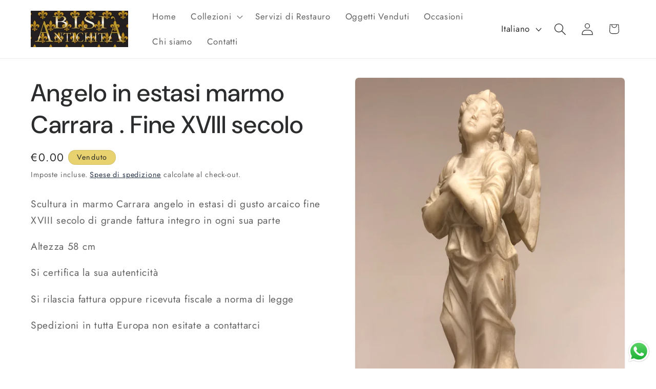

--- FILE ---
content_type: text/html; charset=utf-8
request_url: https://www.bisiantichita.it/products/angelo-in-estasi-marmo-carrara-fine-xviii-secolo
body_size: 34957
content:
<!doctype html>
<html class="js" lang="it">
  <head>
    <meta charset="utf-8">
    <meta http-equiv="X-UA-Compatible" content="IE=edge">
    <meta name="viewport" content="width=device-width,initial-scale=1">
    <meta name="theme-color" content="">
    <link rel="canonical" href="https://www.bisiantichita.it/products/angelo-in-estasi-marmo-carrara-fine-xviii-secolo"><link rel="icon" type="image/png" href="//www.bisiantichita.it/cdn/shop/files/Logo_Bisi.png?crop=center&height=32&v=1732611266&width=32"><link rel="preconnect" href="https://fonts.shopifycdn.com" crossorigin><title>
      Angelo in estasi marmo Carrara . Fine XVIII secolo
 &ndash; bisiantichita</title>

    
      <meta name="description" content="Scultura in marmo Carrara angelo in estasi di gusto arcaico fine XVIII secolo di grande fattura integro in ogni sua parte  Altezza 58 cm  Si certifica la sua autenticità  Si rilascia fattura oppure ricevuta fiscale a norma di legge  Spedizioni in tutta Europa non esitate a contattarci   ">
    

    

<meta property="og:site_name" content="bisiantichita">
<meta property="og:url" content="https://www.bisiantichita.it/products/angelo-in-estasi-marmo-carrara-fine-xviii-secolo">
<meta property="og:title" content="Angelo in estasi marmo Carrara . Fine XVIII secolo">
<meta property="og:type" content="product">
<meta property="og:description" content="Scultura in marmo Carrara angelo in estasi di gusto arcaico fine XVIII secolo di grande fattura integro in ogni sua parte  Altezza 58 cm  Si certifica la sua autenticità  Si rilascia fattura oppure ricevuta fiscale a norma di legge  Spedizioni in tutta Europa non esitate a contattarci   "><meta property="og:image" content="http://www.bisiantichita.it/cdn/shop/products/image_7e30d59d-55d8-4468-a123-9bfc36d6c8ae.jpg?v=1571438648">
  <meta property="og:image:secure_url" content="https://www.bisiantichita.it/cdn/shop/products/image_7e30d59d-55d8-4468-a123-9bfc36d6c8ae.jpg?v=1571438648">
  <meta property="og:image:width" content="3024">
  <meta property="og:image:height" content="4032"><meta property="og:price:amount" content="0.00">
  <meta property="og:price:currency" content="EUR"><meta name="twitter:card" content="summary_large_image">
<meta name="twitter:title" content="Angelo in estasi marmo Carrara . Fine XVIII secolo">
<meta name="twitter:description" content="Scultura in marmo Carrara angelo in estasi di gusto arcaico fine XVIII secolo di grande fattura integro in ogni sua parte  Altezza 58 cm  Si certifica la sua autenticità  Si rilascia fattura oppure ricevuta fiscale a norma di legge  Spedizioni in tutta Europa non esitate a contattarci   ">


    <script src="//www.bisiantichita.it/cdn/shop/t/12/assets/constants.js?v=132983761750457495441729765817" defer="defer"></script>
    <script src="//www.bisiantichita.it/cdn/shop/t/12/assets/pubsub.js?v=158357773527763999511729765819" defer="defer"></script>
    <script src="//www.bisiantichita.it/cdn/shop/t/12/assets/global.js?v=152862011079830610291729765817" defer="defer"></script>
    <script src="//www.bisiantichita.it/cdn/shop/t/12/assets/details-disclosure.js?v=13653116266235556501729765817" defer="defer"></script>
    <script src="//www.bisiantichita.it/cdn/shop/t/12/assets/details-modal.js?v=25581673532751508451729765817" defer="defer"></script>
    <script src="//www.bisiantichita.it/cdn/shop/t/12/assets/search-form.js?v=133129549252120666541729765819" defer="defer"></script><script src="//www.bisiantichita.it/cdn/shop/t/12/assets/animations.js?v=88693664871331136111729765816" defer="defer"></script><script>window.performance && window.performance.mark && window.performance.mark('shopify.content_for_header.start');</script><meta id="shopify-digital-wallet" name="shopify-digital-wallet" content="/3408629/digital_wallets/dialog">
<meta name="shopify-checkout-api-token" content="a024e2990c14fb0e0b5d8e1a03af5f60">
<meta id="in-context-paypal-metadata" data-shop-id="3408629" data-venmo-supported="false" data-environment="production" data-locale="it_IT" data-paypal-v4="true" data-currency="EUR">
<link rel="alternate" hreflang="x-default" href="https://www.bisiantichita.it/products/angelo-in-estasi-marmo-carrara-fine-xviii-secolo">
<link rel="alternate" hreflang="it" href="https://www.bisiantichita.it/products/angelo-in-estasi-marmo-carrara-fine-xviii-secolo">
<link rel="alternate" hreflang="en" href="https://www.bisiantichita.it/en/products/angelo-in-estasi-marmo-carrara-fine-xviii-secolo">
<link rel="alternate" type="application/json+oembed" href="https://www.bisiantichita.it/products/angelo-in-estasi-marmo-carrara-fine-xviii-secolo.oembed">
<script async="async" src="/checkouts/internal/preloads.js?locale=it-IT"></script>
<script id="shopify-features" type="application/json">{"accessToken":"a024e2990c14fb0e0b5d8e1a03af5f60","betas":["rich-media-storefront-analytics"],"domain":"www.bisiantichita.it","predictiveSearch":true,"shopId":3408629,"locale":"it"}</script>
<script>var Shopify = Shopify || {};
Shopify.shop = "bisiantichita.myshopify.com";
Shopify.locale = "it";
Shopify.currency = {"active":"EUR","rate":"1.0"};
Shopify.country = "IT";
Shopify.theme = {"name":"Trade","id":173888602450,"schema_name":"Trade","schema_version":"15.2.0","theme_store_id":2699,"role":"main"};
Shopify.theme.handle = "null";
Shopify.theme.style = {"id":null,"handle":null};
Shopify.cdnHost = "www.bisiantichita.it/cdn";
Shopify.routes = Shopify.routes || {};
Shopify.routes.root = "/";</script>
<script type="module">!function(o){(o.Shopify=o.Shopify||{}).modules=!0}(window);</script>
<script>!function(o){function n(){var o=[];function n(){o.push(Array.prototype.slice.apply(arguments))}return n.q=o,n}var t=o.Shopify=o.Shopify||{};t.loadFeatures=n(),t.autoloadFeatures=n()}(window);</script>
<script id="shop-js-analytics" type="application/json">{"pageType":"product"}</script>
<script defer="defer" async type="module" src="//www.bisiantichita.it/cdn/shopifycloud/shop-js/modules/v2/client.init-shop-cart-sync_CMJqCr78.it.esm.js"></script>
<script defer="defer" async type="module" src="//www.bisiantichita.it/cdn/shopifycloud/shop-js/modules/v2/chunk.common_Dcn2QxEd.esm.js"></script>
<script defer="defer" async type="module" src="//www.bisiantichita.it/cdn/shopifycloud/shop-js/modules/v2/chunk.modal_C0MPLyYd.esm.js"></script>
<script type="module">
  await import("//www.bisiantichita.it/cdn/shopifycloud/shop-js/modules/v2/client.init-shop-cart-sync_CMJqCr78.it.esm.js");
await import("//www.bisiantichita.it/cdn/shopifycloud/shop-js/modules/v2/chunk.common_Dcn2QxEd.esm.js");
await import("//www.bisiantichita.it/cdn/shopifycloud/shop-js/modules/v2/chunk.modal_C0MPLyYd.esm.js");

  window.Shopify.SignInWithShop?.initShopCartSync?.({"fedCMEnabled":true,"windoidEnabled":true});

</script>
<script id="__st">var __st={"a":3408629,"offset":3600,"reqid":"e0b2d9b2-e4e5-4687-a3cf-416908e8dcd7-1769605783","pageurl":"www.bisiantichita.it\/products\/angelo-in-estasi-marmo-carrara-fine-xviii-secolo","u":"fdc3cf4f7103","p":"product","rtyp":"product","rid":4256202424389};</script>
<script>window.ShopifyPaypalV4VisibilityTracking = true;</script>
<script id="captcha-bootstrap">!function(){'use strict';const t='contact',e='account',n='new_comment',o=[[t,t],['blogs',n],['comments',n],[t,'customer']],c=[[e,'customer_login'],[e,'guest_login'],[e,'recover_customer_password'],[e,'create_customer']],r=t=>t.map((([t,e])=>`form[action*='/${t}']:not([data-nocaptcha='true']) input[name='form_type'][value='${e}']`)).join(','),a=t=>()=>t?[...document.querySelectorAll(t)].map((t=>t.form)):[];function s(){const t=[...o],e=r(t);return a(e)}const i='password',u='form_key',d=['recaptcha-v3-token','g-recaptcha-response','h-captcha-response',i],f=()=>{try{return window.sessionStorage}catch{return}},m='__shopify_v',_=t=>t.elements[u];function p(t,e,n=!1){try{const o=window.sessionStorage,c=JSON.parse(o.getItem(e)),{data:r}=function(t){const{data:e,action:n}=t;return t[m]||n?{data:e,action:n}:{data:t,action:n}}(c);for(const[e,n]of Object.entries(r))t.elements[e]&&(t.elements[e].value=n);n&&o.removeItem(e)}catch(o){console.error('form repopulation failed',{error:o})}}const l='form_type',E='cptcha';function T(t){t.dataset[E]=!0}const w=window,h=w.document,L='Shopify',v='ce_forms',y='captcha';let A=!1;((t,e)=>{const n=(g='f06e6c50-85a8-45c8-87d0-21a2b65856fe',I='https://cdn.shopify.com/shopifycloud/storefront-forms-hcaptcha/ce_storefront_forms_captcha_hcaptcha.v1.5.2.iife.js',D={infoText:'Protetto da hCaptcha',privacyText:'Privacy',termsText:'Termini'},(t,e,n)=>{const o=w[L][v],c=o.bindForm;if(c)return c(t,g,e,D).then(n);var r;o.q.push([[t,g,e,D],n]),r=I,A||(h.body.append(Object.assign(h.createElement('script'),{id:'captcha-provider',async:!0,src:r})),A=!0)});var g,I,D;w[L]=w[L]||{},w[L][v]=w[L][v]||{},w[L][v].q=[],w[L][y]=w[L][y]||{},w[L][y].protect=function(t,e){n(t,void 0,e),T(t)},Object.freeze(w[L][y]),function(t,e,n,w,h,L){const[v,y,A,g]=function(t,e,n){const i=e?o:[],u=t?c:[],d=[...i,...u],f=r(d),m=r(i),_=r(d.filter((([t,e])=>n.includes(e))));return[a(f),a(m),a(_),s()]}(w,h,L),I=t=>{const e=t.target;return e instanceof HTMLFormElement?e:e&&e.form},D=t=>v().includes(t);t.addEventListener('submit',(t=>{const e=I(t);if(!e)return;const n=D(e)&&!e.dataset.hcaptchaBound&&!e.dataset.recaptchaBound,o=_(e),c=g().includes(e)&&(!o||!o.value);(n||c)&&t.preventDefault(),c&&!n&&(function(t){try{if(!f())return;!function(t){const e=f();if(!e)return;const n=_(t);if(!n)return;const o=n.value;o&&e.removeItem(o)}(t);const e=Array.from(Array(32),(()=>Math.random().toString(36)[2])).join('');!function(t,e){_(t)||t.append(Object.assign(document.createElement('input'),{type:'hidden',name:u})),t.elements[u].value=e}(t,e),function(t,e){const n=f();if(!n)return;const o=[...t.querySelectorAll(`input[type='${i}']`)].map((({name:t})=>t)),c=[...d,...o],r={};for(const[a,s]of new FormData(t).entries())c.includes(a)||(r[a]=s);n.setItem(e,JSON.stringify({[m]:1,action:t.action,data:r}))}(t,e)}catch(e){console.error('failed to persist form',e)}}(e),e.submit())}));const S=(t,e)=>{t&&!t.dataset[E]&&(n(t,e.some((e=>e===t))),T(t))};for(const o of['focusin','change'])t.addEventListener(o,(t=>{const e=I(t);D(e)&&S(e,y())}));const B=e.get('form_key'),M=e.get(l),P=B&&M;t.addEventListener('DOMContentLoaded',(()=>{const t=y();if(P)for(const e of t)e.elements[l].value===M&&p(e,B);[...new Set([...A(),...v().filter((t=>'true'===t.dataset.shopifyCaptcha))])].forEach((e=>S(e,t)))}))}(h,new URLSearchParams(w.location.search),n,t,e,['guest_login'])})(!0,!0)}();</script>
<script integrity="sha256-4kQ18oKyAcykRKYeNunJcIwy7WH5gtpwJnB7kiuLZ1E=" data-source-attribution="shopify.loadfeatures" defer="defer" src="//www.bisiantichita.it/cdn/shopifycloud/storefront/assets/storefront/load_feature-a0a9edcb.js" crossorigin="anonymous"></script>
<script data-source-attribution="shopify.dynamic_checkout.dynamic.init">var Shopify=Shopify||{};Shopify.PaymentButton=Shopify.PaymentButton||{isStorefrontPortableWallets:!0,init:function(){window.Shopify.PaymentButton.init=function(){};var t=document.createElement("script");t.src="https://www.bisiantichita.it/cdn/shopifycloud/portable-wallets/latest/portable-wallets.it.js",t.type="module",document.head.appendChild(t)}};
</script>
<script data-source-attribution="shopify.dynamic_checkout.buyer_consent">
  function portableWalletsHideBuyerConsent(e){var t=document.getElementById("shopify-buyer-consent"),n=document.getElementById("shopify-subscription-policy-button");t&&n&&(t.classList.add("hidden"),t.setAttribute("aria-hidden","true"),n.removeEventListener("click",e))}function portableWalletsShowBuyerConsent(e){var t=document.getElementById("shopify-buyer-consent"),n=document.getElementById("shopify-subscription-policy-button");t&&n&&(t.classList.remove("hidden"),t.removeAttribute("aria-hidden"),n.addEventListener("click",e))}window.Shopify?.PaymentButton&&(window.Shopify.PaymentButton.hideBuyerConsent=portableWalletsHideBuyerConsent,window.Shopify.PaymentButton.showBuyerConsent=portableWalletsShowBuyerConsent);
</script>
<script data-source-attribution="shopify.dynamic_checkout.cart.bootstrap">document.addEventListener("DOMContentLoaded",(function(){function t(){return document.querySelector("shopify-accelerated-checkout-cart, shopify-accelerated-checkout")}if(t())Shopify.PaymentButton.init();else{new MutationObserver((function(e,n){t()&&(Shopify.PaymentButton.init(),n.disconnect())})).observe(document.body,{childList:!0,subtree:!0})}}));
</script>
<link id="shopify-accelerated-checkout-styles" rel="stylesheet" media="screen" href="https://www.bisiantichita.it/cdn/shopifycloud/portable-wallets/latest/accelerated-checkout-backwards-compat.css" crossorigin="anonymous">
<style id="shopify-accelerated-checkout-cart">
        #shopify-buyer-consent {
  margin-top: 1em;
  display: inline-block;
  width: 100%;
}

#shopify-buyer-consent.hidden {
  display: none;
}

#shopify-subscription-policy-button {
  background: none;
  border: none;
  padding: 0;
  text-decoration: underline;
  font-size: inherit;
  cursor: pointer;
}

#shopify-subscription-policy-button::before {
  box-shadow: none;
}

      </style>
<script id="sections-script" data-sections="header" defer="defer" src="//www.bisiantichita.it/cdn/shop/t/12/compiled_assets/scripts.js?v=700"></script>
<script>window.performance && window.performance.mark && window.performance.mark('shopify.content_for_header.end');</script>


    <style data-shopify>
      @font-face {
  font-family: Jost;
  font-weight: 400;
  font-style: normal;
  font-display: swap;
  src: url("//www.bisiantichita.it/cdn/fonts/jost/jost_n4.d47a1b6347ce4a4c9f437608011273009d91f2b7.woff2") format("woff2"),
       url("//www.bisiantichita.it/cdn/fonts/jost/jost_n4.791c46290e672b3f85c3d1c651ef2efa3819eadd.woff") format("woff");
}

      @font-face {
  font-family: Jost;
  font-weight: 700;
  font-style: normal;
  font-display: swap;
  src: url("//www.bisiantichita.it/cdn/fonts/jost/jost_n7.921dc18c13fa0b0c94c5e2517ffe06139c3615a3.woff2") format("woff2"),
       url("//www.bisiantichita.it/cdn/fonts/jost/jost_n7.cbfc16c98c1e195f46c536e775e4e959c5f2f22b.woff") format("woff");
}

      @font-face {
  font-family: Jost;
  font-weight: 400;
  font-style: italic;
  font-display: swap;
  src: url("//www.bisiantichita.it/cdn/fonts/jost/jost_i4.b690098389649750ada222b9763d55796c5283a5.woff2") format("woff2"),
       url("//www.bisiantichita.it/cdn/fonts/jost/jost_i4.fd766415a47e50b9e391ae7ec04e2ae25e7e28b0.woff") format("woff");
}

      @font-face {
  font-family: Jost;
  font-weight: 700;
  font-style: italic;
  font-display: swap;
  src: url("//www.bisiantichita.it/cdn/fonts/jost/jost_i7.d8201b854e41e19d7ed9b1a31fe4fe71deea6d3f.woff2") format("woff2"),
       url("//www.bisiantichita.it/cdn/fonts/jost/jost_i7.eae515c34e26b6c853efddc3fc0c552e0de63757.woff") format("woff");
}

      @font-face {
  font-family: "DM Sans";
  font-weight: 500;
  font-style: normal;
  font-display: swap;
  src: url("//www.bisiantichita.it/cdn/fonts/dm_sans/dmsans_n5.8a0f1984c77eb7186ceb87c4da2173ff65eb012e.woff2") format("woff2"),
       url("//www.bisiantichita.it/cdn/fonts/dm_sans/dmsans_n5.9ad2e755a89e15b3d6c53259daad5fc9609888e6.woff") format("woff");
}


      
        :root,
        .color-scheme-1 {
          --color-background: 255,255,255;
        
          --gradient-background: #ffffff;
        

        

        --color-foreground: 43,44,45;
        --color-background-contrast: 191,191,191;
        --color-shadow: 0,17,40;
        --color-button: 0,0,0;
        --color-button-text: 255,255,255;
        --color-secondary-button: 255,255,255;
        --color-secondary-button-text: 0,17,40;
        --color-link: 0,17,40;
        --color-badge-foreground: 43,44,45;
        --color-badge-background: 255,255,255;
        --color-badge-border: 43,44,45;
        --payment-terms-background-color: rgb(255 255 255);
      }
      
        
        .color-scheme-2 {
          --color-background: 255,255,255;
        
          --gradient-background: #ffffff;
        

        

        --color-foreground: 38,38,38;
        --color-background-contrast: 191,191,191;
        --color-shadow: 0,17,40;
        --color-button: 231,210,111;
        --color-button-text: 0,17,40;
        --color-secondary-button: 255,255,255;
        --color-secondary-button-text: 121,117,114;
        --color-link: 121,117,114;
        --color-badge-foreground: 38,38,38;
        --color-badge-background: 255,255,255;
        --color-badge-border: 38,38,38;
        --payment-terms-background-color: rgb(255 255 255);
      }
      
        
        .color-scheme-3 {
          --color-background: 231,210,111;
        
          --gradient-background: #e7d26f;
        

        

        --color-foreground: 38,38,38;
        --color-background-contrast: 184,157,31;
        --color-shadow: 0,17,40;
        --color-button: 253,253,253;
        --color-button-text: 38,38,38;
        --color-secondary-button: 231,210,111;
        --color-secondary-button-text: 84,72,60;
        --color-link: 84,72,60;
        --color-badge-foreground: 38,38,38;
        --color-badge-background: 231,210,111;
        --color-badge-border: 38,38,38;
        --payment-terms-background-color: rgb(231 210 111);
      }
      
        
        .color-scheme-4 {
          --color-background: 28,34,40;
        
          --gradient-background: #1c2228;
        

        

        --color-foreground: 255,255,255;
        --color-background-contrast: 39,47,55;
        --color-shadow: 0,17,40;
        --color-button: 255,255,255;
        --color-button-text: 0,17,40;
        --color-secondary-button: 28,34,40;
        --color-secondary-button-text: 255,255,255;
        --color-link: 255,255,255;
        --color-badge-foreground: 255,255,255;
        --color-badge-background: 28,34,40;
        --color-badge-border: 255,255,255;
        --payment-terms-background-color: rgb(28 34 40);
      }
      
        
        .color-scheme-5 {
          --color-background: 50,56,65;
        
          --gradient-background: #323841;
        

        

        --color-foreground: 255,255,255;
        --color-background-contrast: 61,68,79;
        --color-shadow: 0,17,40;
        --color-button: 183,172,162;
        --color-button-text: 38,38,38;
        --color-secondary-button: 50,56,65;
        --color-secondary-button-text: 255,255,255;
        --color-link: 255,255,255;
        --color-badge-foreground: 255,255,255;
        --color-badge-background: 50,56,65;
        --color-badge-border: 255,255,255;
        --payment-terms-background-color: rgb(50 56 65);
      }
      

      body, .color-scheme-1, .color-scheme-2, .color-scheme-3, .color-scheme-4, .color-scheme-5 {
        color: rgba(var(--color-foreground), 0.75);
        background-color: rgb(var(--color-background));
      }

      :root {
        --font-body-family: Jost, sans-serif;
        --font-body-style: normal;
        --font-body-weight: 400;
        --font-body-weight-bold: 700;

        --font-heading-family: "DM Sans", sans-serif;
        --font-heading-style: normal;
        --font-heading-weight: 500;

        --font-body-scale: 1.2;
        --font-heading-scale: 1.0;

        --media-padding: px;
        --media-border-opacity: 0.05;
        --media-border-width: 1px;
        --media-radius: 8px;
        --media-shadow-opacity: 0.0;
        --media-shadow-horizontal-offset: 0px;
        --media-shadow-vertical-offset: 4px;
        --media-shadow-blur-radius: 5px;
        --media-shadow-visible: 0;

        --page-width: 120rem;
        --page-width-margin: 0rem;

        --product-card-image-padding: 1.2rem;
        --product-card-corner-radius: 0.8rem;
        --product-card-text-alignment: left;
        --product-card-border-width: 0.0rem;
        --product-card-border-opacity: 0.1;
        --product-card-shadow-opacity: 0.0;
        --product-card-shadow-visible: 0;
        --product-card-shadow-horizontal-offset: 0.0rem;
        --product-card-shadow-vertical-offset: 0.4rem;
        --product-card-shadow-blur-radius: 0.5rem;

        --collection-card-image-padding: 0.0rem;
        --collection-card-corner-radius: 0.8rem;
        --collection-card-text-alignment: left;
        --collection-card-border-width: 0.0rem;
        --collection-card-border-opacity: 0.1;
        --collection-card-shadow-opacity: 0.0;
        --collection-card-shadow-visible: 0;
        --collection-card-shadow-horizontal-offset: 0.0rem;
        --collection-card-shadow-vertical-offset: 0.4rem;
        --collection-card-shadow-blur-radius: 0.5rem;

        --blog-card-image-padding: 0.0rem;
        --blog-card-corner-radius: 0.8rem;
        --blog-card-text-alignment: left;
        --blog-card-border-width: 0.0rem;
        --blog-card-border-opacity: 0.1;
        --blog-card-shadow-opacity: 0.0;
        --blog-card-shadow-visible: 0;
        --blog-card-shadow-horizontal-offset: 0.0rem;
        --blog-card-shadow-vertical-offset: 0.4rem;
        --blog-card-shadow-blur-radius: 0.5rem;

        --badge-corner-radius: 4.0rem;

        --popup-border-width: 1px;
        --popup-border-opacity: 0.1;
        --popup-corner-radius: 8px;
        --popup-shadow-opacity: 0.05;
        --popup-shadow-horizontal-offset: 0px;
        --popup-shadow-vertical-offset: 4px;
        --popup-shadow-blur-radius: 5px;

        --drawer-border-width: 1px;
        --drawer-border-opacity: 0.1;
        --drawer-shadow-opacity: 0.0;
        --drawer-shadow-horizontal-offset: 0px;
        --drawer-shadow-vertical-offset: 4px;
        --drawer-shadow-blur-radius: 5px;

        --spacing-sections-desktop: 0px;
        --spacing-sections-mobile: 0px;

        --grid-desktop-vertical-spacing: 12px;
        --grid-desktop-horizontal-spacing: 12px;
        --grid-mobile-vertical-spacing: 6px;
        --grid-mobile-horizontal-spacing: 6px;

        --text-boxes-border-opacity: 0.1;
        --text-boxes-border-width: 0px;
        --text-boxes-radius: 8px;
        --text-boxes-shadow-opacity: 0.0;
        --text-boxes-shadow-visible: 0;
        --text-boxes-shadow-horizontal-offset: 0px;
        --text-boxes-shadow-vertical-offset: 4px;
        --text-boxes-shadow-blur-radius: 5px;

        --buttons-radius: 6px;
        --buttons-radius-outset: 7px;
        --buttons-border-width: 1px;
        --buttons-border-opacity: 1.0;
        --buttons-shadow-opacity: 0.0;
        --buttons-shadow-visible: 0;
        --buttons-shadow-horizontal-offset: 0px;
        --buttons-shadow-vertical-offset: 4px;
        --buttons-shadow-blur-radius: 5px;
        --buttons-border-offset: 0.3px;

        --inputs-radius: 6px;
        --inputs-border-width: 1px;
        --inputs-border-opacity: 0.55;
        --inputs-shadow-opacity: 0.0;
        --inputs-shadow-horizontal-offset: 0px;
        --inputs-margin-offset: 0px;
        --inputs-shadow-vertical-offset: 4px;
        --inputs-shadow-blur-radius: 5px;
        --inputs-radius-outset: 7px;

        --variant-pills-radius: 40px;
        --variant-pills-border-width: 1px;
        --variant-pills-border-opacity: 0.55;
        --variant-pills-shadow-opacity: 0.0;
        --variant-pills-shadow-horizontal-offset: 0px;
        --variant-pills-shadow-vertical-offset: 4px;
        --variant-pills-shadow-blur-radius: 5px;
      }

      *,
      *::before,
      *::after {
        box-sizing: inherit;
      }

      html {
        box-sizing: border-box;
        font-size: calc(var(--font-body-scale) * 62.5%);
        height: 100%;
      }

      body {
        display: grid;
        grid-template-rows: auto auto 1fr auto;
        grid-template-columns: 100%;
        min-height: 100%;
        margin: 0;
        font-size: 1.5rem;
        letter-spacing: 0.06rem;
        line-height: calc(1 + 0.8 / var(--font-body-scale));
        font-family: var(--font-body-family);
        font-style: var(--font-body-style);
        font-weight: var(--font-body-weight);
      }

      @media screen and (min-width: 750px) {
        body {
          font-size: 1.6rem;
        }
      }
    </style>

    <link href="//www.bisiantichita.it/cdn/shop/t/12/assets/base.css?v=159841507637079171801729765816" rel="stylesheet" type="text/css" media="all" />
    <link rel="stylesheet" href="//www.bisiantichita.it/cdn/shop/t/12/assets/component-cart-items.css?v=123238115697927560811729765817" media="print" onload="this.media='all'">
      <link rel="preload" as="font" href="//www.bisiantichita.it/cdn/fonts/jost/jost_n4.d47a1b6347ce4a4c9f437608011273009d91f2b7.woff2" type="font/woff2" crossorigin>
      

      <link rel="preload" as="font" href="//www.bisiantichita.it/cdn/fonts/dm_sans/dmsans_n5.8a0f1984c77eb7186ceb87c4da2173ff65eb012e.woff2" type="font/woff2" crossorigin>
      
<link href="//www.bisiantichita.it/cdn/shop/t/12/assets/component-localization-form.css?v=170315343355214948141729765817" rel="stylesheet" type="text/css" media="all" />
      <script src="//www.bisiantichita.it/cdn/shop/t/12/assets/localization-form.js?v=144176611646395275351729765818" defer="defer"></script><link
        rel="stylesheet"
        href="//www.bisiantichita.it/cdn/shop/t/12/assets/component-predictive-search.css?v=118923337488134913561729765817"
        media="print"
        onload="this.media='all'"
      ><script>
      if (Shopify.designMode) {
        document.documentElement.classList.add('shopify-design-mode');
      }
    </script>
  <script src="https://cdn.shopify.com/extensions/019b6dda-9f81-7c8b-b5f5-7756ae4a26fb/dondy-whatsapp-chat-widget-85/assets/ChatBubble.js" type="text/javascript" defer="defer"></script>
<link href="https://cdn.shopify.com/extensions/019b6dda-9f81-7c8b-b5f5-7756ae4a26fb/dondy-whatsapp-chat-widget-85/assets/ChatBubble.css" rel="stylesheet" type="text/css" media="all">
<script src="https://cdn.shopify.com/extensions/20f458b6-2d41-4429-88b8-04abafc04016/forms-2299/assets/shopify-forms-loader.js" type="text/javascript" defer="defer"></script>
<link href="https://monorail-edge.shopifysvc.com" rel="dns-prefetch">
<script>(function(){if ("sendBeacon" in navigator && "performance" in window) {try {var session_token_from_headers = performance.getEntriesByType('navigation')[0].serverTiming.find(x => x.name == '_s').description;} catch {var session_token_from_headers = undefined;}var session_cookie_matches = document.cookie.match(/_shopify_s=([^;]*)/);var session_token_from_cookie = session_cookie_matches && session_cookie_matches.length === 2 ? session_cookie_matches[1] : "";var session_token = session_token_from_headers || session_token_from_cookie || "";function handle_abandonment_event(e) {var entries = performance.getEntries().filter(function(entry) {return /monorail-edge.shopifysvc.com/.test(entry.name);});if (!window.abandonment_tracked && entries.length === 0) {window.abandonment_tracked = true;var currentMs = Date.now();var navigation_start = performance.timing.navigationStart;var payload = {shop_id: 3408629,url: window.location.href,navigation_start,duration: currentMs - navigation_start,session_token,page_type: "product"};window.navigator.sendBeacon("https://monorail-edge.shopifysvc.com/v1/produce", JSON.stringify({schema_id: "online_store_buyer_site_abandonment/1.1",payload: payload,metadata: {event_created_at_ms: currentMs,event_sent_at_ms: currentMs}}));}}window.addEventListener('pagehide', handle_abandonment_event);}}());</script>
<script id="web-pixels-manager-setup">(function e(e,d,r,n,o){if(void 0===o&&(o={}),!Boolean(null===(a=null===(i=window.Shopify)||void 0===i?void 0:i.analytics)||void 0===a?void 0:a.replayQueue)){var i,a;window.Shopify=window.Shopify||{};var t=window.Shopify;t.analytics=t.analytics||{};var s=t.analytics;s.replayQueue=[],s.publish=function(e,d,r){return s.replayQueue.push([e,d,r]),!0};try{self.performance.mark("wpm:start")}catch(e){}var l=function(){var e={modern:/Edge?\/(1{2}[4-9]|1[2-9]\d|[2-9]\d{2}|\d{4,})\.\d+(\.\d+|)|Firefox\/(1{2}[4-9]|1[2-9]\d|[2-9]\d{2}|\d{4,})\.\d+(\.\d+|)|Chrom(ium|e)\/(9{2}|\d{3,})\.\d+(\.\d+|)|(Maci|X1{2}).+ Version\/(15\.\d+|(1[6-9]|[2-9]\d|\d{3,})\.\d+)([,.]\d+|)( \(\w+\)|)( Mobile\/\w+|) Safari\/|Chrome.+OPR\/(9{2}|\d{3,})\.\d+\.\d+|(CPU[ +]OS|iPhone[ +]OS|CPU[ +]iPhone|CPU IPhone OS|CPU iPad OS)[ +]+(15[._]\d+|(1[6-9]|[2-9]\d|\d{3,})[._]\d+)([._]\d+|)|Android:?[ /-](13[3-9]|1[4-9]\d|[2-9]\d{2}|\d{4,})(\.\d+|)(\.\d+|)|Android.+Firefox\/(13[5-9]|1[4-9]\d|[2-9]\d{2}|\d{4,})\.\d+(\.\d+|)|Android.+Chrom(ium|e)\/(13[3-9]|1[4-9]\d|[2-9]\d{2}|\d{4,})\.\d+(\.\d+|)|SamsungBrowser\/([2-9]\d|\d{3,})\.\d+/,legacy:/Edge?\/(1[6-9]|[2-9]\d|\d{3,})\.\d+(\.\d+|)|Firefox\/(5[4-9]|[6-9]\d|\d{3,})\.\d+(\.\d+|)|Chrom(ium|e)\/(5[1-9]|[6-9]\d|\d{3,})\.\d+(\.\d+|)([\d.]+$|.*Safari\/(?![\d.]+ Edge\/[\d.]+$))|(Maci|X1{2}).+ Version\/(10\.\d+|(1[1-9]|[2-9]\d|\d{3,})\.\d+)([,.]\d+|)( \(\w+\)|)( Mobile\/\w+|) Safari\/|Chrome.+OPR\/(3[89]|[4-9]\d|\d{3,})\.\d+\.\d+|(CPU[ +]OS|iPhone[ +]OS|CPU[ +]iPhone|CPU IPhone OS|CPU iPad OS)[ +]+(10[._]\d+|(1[1-9]|[2-9]\d|\d{3,})[._]\d+)([._]\d+|)|Android:?[ /-](13[3-9]|1[4-9]\d|[2-9]\d{2}|\d{4,})(\.\d+|)(\.\d+|)|Mobile Safari.+OPR\/([89]\d|\d{3,})\.\d+\.\d+|Android.+Firefox\/(13[5-9]|1[4-9]\d|[2-9]\d{2}|\d{4,})\.\d+(\.\d+|)|Android.+Chrom(ium|e)\/(13[3-9]|1[4-9]\d|[2-9]\d{2}|\d{4,})\.\d+(\.\d+|)|Android.+(UC? ?Browser|UCWEB|U3)[ /]?(15\.([5-9]|\d{2,})|(1[6-9]|[2-9]\d|\d{3,})\.\d+)\.\d+|SamsungBrowser\/(5\.\d+|([6-9]|\d{2,})\.\d+)|Android.+MQ{2}Browser\/(14(\.(9|\d{2,})|)|(1[5-9]|[2-9]\d|\d{3,})(\.\d+|))(\.\d+|)|K[Aa][Ii]OS\/(3\.\d+|([4-9]|\d{2,})\.\d+)(\.\d+|)/},d=e.modern,r=e.legacy,n=navigator.userAgent;return n.match(d)?"modern":n.match(r)?"legacy":"unknown"}(),u="modern"===l?"modern":"legacy",c=(null!=n?n:{modern:"",legacy:""})[u],f=function(e){return[e.baseUrl,"/wpm","/b",e.hashVersion,"modern"===e.buildTarget?"m":"l",".js"].join("")}({baseUrl:d,hashVersion:r,buildTarget:u}),m=function(e){var d=e.version,r=e.bundleTarget,n=e.surface,o=e.pageUrl,i=e.monorailEndpoint;return{emit:function(e){var a=e.status,t=e.errorMsg,s=(new Date).getTime(),l=JSON.stringify({metadata:{event_sent_at_ms:s},events:[{schema_id:"web_pixels_manager_load/3.1",payload:{version:d,bundle_target:r,page_url:o,status:a,surface:n,error_msg:t},metadata:{event_created_at_ms:s}}]});if(!i)return console&&console.warn&&console.warn("[Web Pixels Manager] No Monorail endpoint provided, skipping logging."),!1;try{return self.navigator.sendBeacon.bind(self.navigator)(i,l)}catch(e){}var u=new XMLHttpRequest;try{return u.open("POST",i,!0),u.setRequestHeader("Content-Type","text/plain"),u.send(l),!0}catch(e){return console&&console.warn&&console.warn("[Web Pixels Manager] Got an unhandled error while logging to Monorail."),!1}}}}({version:r,bundleTarget:l,surface:e.surface,pageUrl:self.location.href,monorailEndpoint:e.monorailEndpoint});try{o.browserTarget=l,function(e){var d=e.src,r=e.async,n=void 0===r||r,o=e.onload,i=e.onerror,a=e.sri,t=e.scriptDataAttributes,s=void 0===t?{}:t,l=document.createElement("script"),u=document.querySelector("head"),c=document.querySelector("body");if(l.async=n,l.src=d,a&&(l.integrity=a,l.crossOrigin="anonymous"),s)for(var f in s)if(Object.prototype.hasOwnProperty.call(s,f))try{l.dataset[f]=s[f]}catch(e){}if(o&&l.addEventListener("load",o),i&&l.addEventListener("error",i),u)u.appendChild(l);else{if(!c)throw new Error("Did not find a head or body element to append the script");c.appendChild(l)}}({src:f,async:!0,onload:function(){if(!function(){var e,d;return Boolean(null===(d=null===(e=window.Shopify)||void 0===e?void 0:e.analytics)||void 0===d?void 0:d.initialized)}()){var d=window.webPixelsManager.init(e)||void 0;if(d){var r=window.Shopify.analytics;r.replayQueue.forEach((function(e){var r=e[0],n=e[1],o=e[2];d.publishCustomEvent(r,n,o)})),r.replayQueue=[],r.publish=d.publishCustomEvent,r.visitor=d.visitor,r.initialized=!0}}},onerror:function(){return m.emit({status:"failed",errorMsg:"".concat(f," has failed to load")})},sri:function(e){var d=/^sha384-[A-Za-z0-9+/=]+$/;return"string"==typeof e&&d.test(e)}(c)?c:"",scriptDataAttributes:o}),m.emit({status:"loading"})}catch(e){m.emit({status:"failed",errorMsg:(null==e?void 0:e.message)||"Unknown error"})}}})({shopId: 3408629,storefrontBaseUrl: "https://www.bisiantichita.it",extensionsBaseUrl: "https://extensions.shopifycdn.com/cdn/shopifycloud/web-pixels-manager",monorailEndpoint: "https://monorail-edge.shopifysvc.com/unstable/produce_batch",surface: "storefront-renderer",enabledBetaFlags: ["2dca8a86"],webPixelsConfigList: [{"id":"182911314","eventPayloadVersion":"v1","runtimeContext":"LAX","scriptVersion":"1","type":"CUSTOM","privacyPurposes":["ANALYTICS"],"name":"Google Analytics tag (migrated)"},{"id":"shopify-app-pixel","configuration":"{}","eventPayloadVersion":"v1","runtimeContext":"STRICT","scriptVersion":"0450","apiClientId":"shopify-pixel","type":"APP","privacyPurposes":["ANALYTICS","MARKETING"]},{"id":"shopify-custom-pixel","eventPayloadVersion":"v1","runtimeContext":"LAX","scriptVersion":"0450","apiClientId":"shopify-pixel","type":"CUSTOM","privacyPurposes":["ANALYTICS","MARKETING"]}],isMerchantRequest: false,initData: {"shop":{"name":"bisiantichita","paymentSettings":{"currencyCode":"EUR"},"myshopifyDomain":"bisiantichita.myshopify.com","countryCode":"IT","storefrontUrl":"https:\/\/www.bisiantichita.it"},"customer":null,"cart":null,"checkout":null,"productVariants":[{"price":{"amount":0.0,"currencyCode":"EUR"},"product":{"title":"Angelo in estasi marmo Carrara . Fine XVIII secolo","vendor":"bisiantichita","id":"4256202424389","untranslatedTitle":"Angelo in estasi marmo Carrara . Fine XVIII secolo","url":"\/products\/angelo-in-estasi-marmo-carrara-fine-xviii-secolo","type":""},"id":"30745313935429","image":{"src":"\/\/www.bisiantichita.it\/cdn\/shop\/products\/image_7e30d59d-55d8-4468-a123-9bfc36d6c8ae.jpg?v=1571438648"},"sku":"","title":"Default Title","untranslatedTitle":"Default Title"}],"purchasingCompany":null},},"https://www.bisiantichita.it/cdn","fcfee988w5aeb613cpc8e4bc33m6693e112",{"modern":"","legacy":""},{"shopId":"3408629","storefrontBaseUrl":"https:\/\/www.bisiantichita.it","extensionBaseUrl":"https:\/\/extensions.shopifycdn.com\/cdn\/shopifycloud\/web-pixels-manager","surface":"storefront-renderer","enabledBetaFlags":"[\"2dca8a86\"]","isMerchantRequest":"false","hashVersion":"fcfee988w5aeb613cpc8e4bc33m6693e112","publish":"custom","events":"[[\"page_viewed\",{}],[\"product_viewed\",{\"productVariant\":{\"price\":{\"amount\":0.0,\"currencyCode\":\"EUR\"},\"product\":{\"title\":\"Angelo in estasi marmo Carrara . Fine XVIII secolo\",\"vendor\":\"bisiantichita\",\"id\":\"4256202424389\",\"untranslatedTitle\":\"Angelo in estasi marmo Carrara . Fine XVIII secolo\",\"url\":\"\/products\/angelo-in-estasi-marmo-carrara-fine-xviii-secolo\",\"type\":\"\"},\"id\":\"30745313935429\",\"image\":{\"src\":\"\/\/www.bisiantichita.it\/cdn\/shop\/products\/image_7e30d59d-55d8-4468-a123-9bfc36d6c8ae.jpg?v=1571438648\"},\"sku\":\"\",\"title\":\"Default Title\",\"untranslatedTitle\":\"Default Title\"}}]]"});</script><script>
  window.ShopifyAnalytics = window.ShopifyAnalytics || {};
  window.ShopifyAnalytics.meta = window.ShopifyAnalytics.meta || {};
  window.ShopifyAnalytics.meta.currency = 'EUR';
  var meta = {"product":{"id":4256202424389,"gid":"gid:\/\/shopify\/Product\/4256202424389","vendor":"bisiantichita","type":"","handle":"angelo-in-estasi-marmo-carrara-fine-xviii-secolo","variants":[{"id":30745313935429,"price":0,"name":"Angelo in estasi marmo Carrara . Fine XVIII secolo","public_title":null,"sku":""}],"remote":false},"page":{"pageType":"product","resourceType":"product","resourceId":4256202424389,"requestId":"e0b2d9b2-e4e5-4687-a3cf-416908e8dcd7-1769605783"}};
  for (var attr in meta) {
    window.ShopifyAnalytics.meta[attr] = meta[attr];
  }
</script>
<script class="analytics">
  (function () {
    var customDocumentWrite = function(content) {
      var jquery = null;

      if (window.jQuery) {
        jquery = window.jQuery;
      } else if (window.Checkout && window.Checkout.$) {
        jquery = window.Checkout.$;
      }

      if (jquery) {
        jquery('body').append(content);
      }
    };

    var hasLoggedConversion = function(token) {
      if (token) {
        return document.cookie.indexOf('loggedConversion=' + token) !== -1;
      }
      return false;
    }

    var setCookieIfConversion = function(token) {
      if (token) {
        var twoMonthsFromNow = new Date(Date.now());
        twoMonthsFromNow.setMonth(twoMonthsFromNow.getMonth() + 2);

        document.cookie = 'loggedConversion=' + token + '; expires=' + twoMonthsFromNow;
      }
    }

    var trekkie = window.ShopifyAnalytics.lib = window.trekkie = window.trekkie || [];
    if (trekkie.integrations) {
      return;
    }
    trekkie.methods = [
      'identify',
      'page',
      'ready',
      'track',
      'trackForm',
      'trackLink'
    ];
    trekkie.factory = function(method) {
      return function() {
        var args = Array.prototype.slice.call(arguments);
        args.unshift(method);
        trekkie.push(args);
        return trekkie;
      };
    };
    for (var i = 0; i < trekkie.methods.length; i++) {
      var key = trekkie.methods[i];
      trekkie[key] = trekkie.factory(key);
    }
    trekkie.load = function(config) {
      trekkie.config = config || {};
      trekkie.config.initialDocumentCookie = document.cookie;
      var first = document.getElementsByTagName('script')[0];
      var script = document.createElement('script');
      script.type = 'text/javascript';
      script.onerror = function(e) {
        var scriptFallback = document.createElement('script');
        scriptFallback.type = 'text/javascript';
        scriptFallback.onerror = function(error) {
                var Monorail = {
      produce: function produce(monorailDomain, schemaId, payload) {
        var currentMs = new Date().getTime();
        var event = {
          schema_id: schemaId,
          payload: payload,
          metadata: {
            event_created_at_ms: currentMs,
            event_sent_at_ms: currentMs
          }
        };
        return Monorail.sendRequest("https://" + monorailDomain + "/v1/produce", JSON.stringify(event));
      },
      sendRequest: function sendRequest(endpointUrl, payload) {
        // Try the sendBeacon API
        if (window && window.navigator && typeof window.navigator.sendBeacon === 'function' && typeof window.Blob === 'function' && !Monorail.isIos12()) {
          var blobData = new window.Blob([payload], {
            type: 'text/plain'
          });

          if (window.navigator.sendBeacon(endpointUrl, blobData)) {
            return true;
          } // sendBeacon was not successful

        } // XHR beacon

        var xhr = new XMLHttpRequest();

        try {
          xhr.open('POST', endpointUrl);
          xhr.setRequestHeader('Content-Type', 'text/plain');
          xhr.send(payload);
        } catch (e) {
          console.log(e);
        }

        return false;
      },
      isIos12: function isIos12() {
        return window.navigator.userAgent.lastIndexOf('iPhone; CPU iPhone OS 12_') !== -1 || window.navigator.userAgent.lastIndexOf('iPad; CPU OS 12_') !== -1;
      }
    };
    Monorail.produce('monorail-edge.shopifysvc.com',
      'trekkie_storefront_load_errors/1.1',
      {shop_id: 3408629,
      theme_id: 173888602450,
      app_name: "storefront",
      context_url: window.location.href,
      source_url: "//www.bisiantichita.it/cdn/s/trekkie.storefront.a804e9514e4efded663580eddd6991fcc12b5451.min.js"});

        };
        scriptFallback.async = true;
        scriptFallback.src = '//www.bisiantichita.it/cdn/s/trekkie.storefront.a804e9514e4efded663580eddd6991fcc12b5451.min.js';
        first.parentNode.insertBefore(scriptFallback, first);
      };
      script.async = true;
      script.src = '//www.bisiantichita.it/cdn/s/trekkie.storefront.a804e9514e4efded663580eddd6991fcc12b5451.min.js';
      first.parentNode.insertBefore(script, first);
    };
    trekkie.load(
      {"Trekkie":{"appName":"storefront","development":false,"defaultAttributes":{"shopId":3408629,"isMerchantRequest":null,"themeId":173888602450,"themeCityHash":"17808676820907366890","contentLanguage":"it","currency":"EUR","eventMetadataId":"d94b4275-b26d-4442-a0b9-323d157d3850"},"isServerSideCookieWritingEnabled":true,"monorailRegion":"shop_domain","enabledBetaFlags":["65f19447","b5387b81"]},"Session Attribution":{},"S2S":{"facebookCapiEnabled":false,"source":"trekkie-storefront-renderer","apiClientId":580111}}
    );

    var loaded = false;
    trekkie.ready(function() {
      if (loaded) return;
      loaded = true;

      window.ShopifyAnalytics.lib = window.trekkie;

      var originalDocumentWrite = document.write;
      document.write = customDocumentWrite;
      try { window.ShopifyAnalytics.merchantGoogleAnalytics.call(this); } catch(error) {};
      document.write = originalDocumentWrite;

      window.ShopifyAnalytics.lib.page(null,{"pageType":"product","resourceType":"product","resourceId":4256202424389,"requestId":"e0b2d9b2-e4e5-4687-a3cf-416908e8dcd7-1769605783","shopifyEmitted":true});

      var match = window.location.pathname.match(/checkouts\/(.+)\/(thank_you|post_purchase)/)
      var token = match? match[1]: undefined;
      if (!hasLoggedConversion(token)) {
        setCookieIfConversion(token);
        window.ShopifyAnalytics.lib.track("Viewed Product",{"currency":"EUR","variantId":30745313935429,"productId":4256202424389,"productGid":"gid:\/\/shopify\/Product\/4256202424389","name":"Angelo in estasi marmo Carrara . Fine XVIII secolo","price":"0.00","sku":"","brand":"bisiantichita","variant":null,"category":"","nonInteraction":true,"remote":false},undefined,undefined,{"shopifyEmitted":true});
      window.ShopifyAnalytics.lib.track("monorail:\/\/trekkie_storefront_viewed_product\/1.1",{"currency":"EUR","variantId":30745313935429,"productId":4256202424389,"productGid":"gid:\/\/shopify\/Product\/4256202424389","name":"Angelo in estasi marmo Carrara . Fine XVIII secolo","price":"0.00","sku":"","brand":"bisiantichita","variant":null,"category":"","nonInteraction":true,"remote":false,"referer":"https:\/\/www.bisiantichita.it\/products\/angelo-in-estasi-marmo-carrara-fine-xviii-secolo"});
      }
    });


        var eventsListenerScript = document.createElement('script');
        eventsListenerScript.async = true;
        eventsListenerScript.src = "//www.bisiantichita.it/cdn/shopifycloud/storefront/assets/shop_events_listener-3da45d37.js";
        document.getElementsByTagName('head')[0].appendChild(eventsListenerScript);

})();</script>
  <script>
  if (!window.ga || (window.ga && typeof window.ga !== 'function')) {
    window.ga = function ga() {
      (window.ga.q = window.ga.q || []).push(arguments);
      if (window.Shopify && window.Shopify.analytics && typeof window.Shopify.analytics.publish === 'function') {
        window.Shopify.analytics.publish("ga_stub_called", {}, {sendTo: "google_osp_migration"});
      }
      console.error("Shopify's Google Analytics stub called with:", Array.from(arguments), "\nSee https://help.shopify.com/manual/promoting-marketing/pixels/pixel-migration#google for more information.");
    };
    if (window.Shopify && window.Shopify.analytics && typeof window.Shopify.analytics.publish === 'function') {
      window.Shopify.analytics.publish("ga_stub_initialized", {}, {sendTo: "google_osp_migration"});
    }
  }
</script>
<script
  defer
  src="https://www.bisiantichita.it/cdn/shopifycloud/perf-kit/shopify-perf-kit-3.1.0.min.js"
  data-application="storefront-renderer"
  data-shop-id="3408629"
  data-render-region="gcp-us-east1"
  data-page-type="product"
  data-theme-instance-id="173888602450"
  data-theme-name="Trade"
  data-theme-version="15.2.0"
  data-monorail-region="shop_domain"
  data-resource-timing-sampling-rate="10"
  data-shs="true"
  data-shs-beacon="true"
  data-shs-export-with-fetch="true"
  data-shs-logs-sample-rate="1"
  data-shs-beacon-endpoint="https://www.bisiantichita.it/api/collect"
></script>
</head>

  <body class="gradient animate--hover-default">
    <a class="skip-to-content-link button visually-hidden" href="#MainContent">
      Vai direttamente ai contenuti
    </a><!-- BEGIN sections: header-group -->
<div id="shopify-section-sections--23814642434386__announcement-bar" class="shopify-section shopify-section-group-header-group announcement-bar-section"><link href="//www.bisiantichita.it/cdn/shop/t/12/assets/component-slideshow.css?v=17933591812325749411729765817" rel="stylesheet" type="text/css" media="all" />
<link href="//www.bisiantichita.it/cdn/shop/t/12/assets/component-slider.css?v=14039311878856620671729765817" rel="stylesheet" type="text/css" media="all" />


<div
  class="utility-bar color-scheme-3 gradient"
  
>
  <div class="page-width utility-bar__grid"><div class="localization-wrapper">
</div>
  </div>
</div>


</div><div id="shopify-section-sections--23814642434386__header" class="shopify-section shopify-section-group-header-group section-header"><link rel="stylesheet" href="//www.bisiantichita.it/cdn/shop/t/12/assets/component-list-menu.css?v=151968516119678728991729765817" media="print" onload="this.media='all'">
<link rel="stylesheet" href="//www.bisiantichita.it/cdn/shop/t/12/assets/component-search.css?v=165164710990765432851729765817" media="print" onload="this.media='all'">
<link rel="stylesheet" href="//www.bisiantichita.it/cdn/shop/t/12/assets/component-menu-drawer.css?v=147478906057189667651729765817" media="print" onload="this.media='all'">
<link rel="stylesheet" href="//www.bisiantichita.it/cdn/shop/t/12/assets/component-cart-notification.css?v=54116361853792938221729765817" media="print" onload="this.media='all'"><link rel="stylesheet" href="//www.bisiantichita.it/cdn/shop/t/12/assets/component-price.css?v=70172745017360139101729765817" media="print" onload="this.media='all'"><link rel="stylesheet" href="//www.bisiantichita.it/cdn/shop/t/12/assets/component-mega-menu.css?v=10110889665867715061729765817" media="print" onload="this.media='all'"><style>
  header-drawer {
    justify-self: start;
    margin-left: -1.2rem;
  }.scrolled-past-header .header__heading-logo-wrapper {
      width: 75%;
    }@media screen and (min-width: 990px) {
      header-drawer {
        display: none;
      }
    }.menu-drawer-container {
    display: flex;
  }

  .list-menu {
    list-style: none;
    padding: 0;
    margin: 0;
  }

  .list-menu--inline {
    display: inline-flex;
    flex-wrap: wrap;
  }

  summary.list-menu__item {
    padding-right: 2.7rem;
  }

  .list-menu__item {
    display: flex;
    align-items: center;
    line-height: calc(1 + 0.3 / var(--font-body-scale));
  }

  .list-menu__item--link {
    text-decoration: none;
    padding-bottom: 1rem;
    padding-top: 1rem;
    line-height: calc(1 + 0.8 / var(--font-body-scale));
  }

  @media screen and (min-width: 750px) {
    .list-menu__item--link {
      padding-bottom: 0.5rem;
      padding-top: 0.5rem;
    }
  }
</style><style data-shopify>.header {
    padding: 4px 3rem 4px 3rem;
  }

  .section-header {
    position: sticky; /* This is for fixing a Safari z-index issue. PR #2147 */
    margin-bottom: 0px;
  }

  @media screen and (min-width: 750px) {
    .section-header {
      margin-bottom: 0px;
    }
  }

  @media screen and (min-width: 990px) {
    .header {
      padding-top: 8px;
      padding-bottom: 8px;
    }
  }</style><script src="//www.bisiantichita.it/cdn/shop/t/12/assets/cart-notification.js?v=133508293167896966491729765816" defer="defer"></script><sticky-header data-sticky-type="reduce-logo-size" class="header-wrapper color-scheme-1 gradient header-wrapper--border-bottom"><header class="header header--middle-left header--mobile-center page-width header--has-menu header--has-account">

<header-drawer data-breakpoint="tablet">
  <details id="Details-menu-drawer-container" class="menu-drawer-container">
    <summary
      class="header__icon header__icon--menu header__icon--summary link focus-inset"
      aria-label="Menu"
    >
      <span><svg xmlns="http://www.w3.org/2000/svg" fill="none" class="icon icon-hamburger" viewBox="0 0 18 16"><path fill="currentColor" d="M1 .5a.5.5 0 1 0 0 1h15.71a.5.5 0 0 0 0-1zM.5 8a.5.5 0 0 1 .5-.5h15.71a.5.5 0 0 1 0 1H1A.5.5 0 0 1 .5 8m0 7a.5.5 0 0 1 .5-.5h15.71a.5.5 0 0 1 0 1H1a.5.5 0 0 1-.5-.5"/></svg>
<svg xmlns="http://www.w3.org/2000/svg" fill="none" class="icon icon-close" viewBox="0 0 18 17"><path fill="currentColor" d="M.865 15.978a.5.5 0 0 0 .707.707l7.433-7.431 7.579 7.282a.501.501 0 0 0 .846-.37.5.5 0 0 0-.153-.351L9.712 8.546l7.417-7.416a.5.5 0 1 0-.707-.708L8.991 7.853 1.413.573a.5.5 0 1 0-.693.72l7.563 7.268z"/></svg>
</span>
    </summary>
    <div id="menu-drawer" class="gradient menu-drawer motion-reduce color-scheme-1">
      <div class="menu-drawer__inner-container">
        <div class="menu-drawer__navigation-container">
          <nav class="menu-drawer__navigation">
            <ul class="menu-drawer__menu has-submenu list-menu" role="list"><li><a
                      id="HeaderDrawer-home"
                      href="/"
                      class="menu-drawer__menu-item list-menu__item link link--text focus-inset"
                      
                    >
                      Home
                    </a></li><li><details id="Details-menu-drawer-menu-item-2">
                      <summary
                        id="HeaderDrawer-collezioni"
                        class="menu-drawer__menu-item list-menu__item link link--text focus-inset"
                      >
                        Collezioni
                        <span class="svg-wrapper"><svg xmlns="http://www.w3.org/2000/svg" fill="none" class="icon icon-arrow" viewBox="0 0 14 10"><path fill="currentColor" fill-rule="evenodd" d="M8.537.808a.5.5 0 0 1 .817-.162l4 4a.5.5 0 0 1 0 .708l-4 4a.5.5 0 1 1-.708-.708L11.793 5.5H1a.5.5 0 0 1 0-1h10.793L8.646 1.354a.5.5 0 0 1-.109-.546" clip-rule="evenodd"/></svg>
</span>
                        <span class="svg-wrapper"><svg class="icon icon-caret" viewBox="0 0 10 6"><path fill="currentColor" fill-rule="evenodd" d="M9.354.646a.5.5 0 0 0-.708 0L5 4.293 1.354.646a.5.5 0 0 0-.708.708l4 4a.5.5 0 0 0 .708 0l4-4a.5.5 0 0 0 0-.708" clip-rule="evenodd"/></svg>
</span>
                      </summary>
                      <div
                        id="link-collezioni"
                        class="menu-drawer__submenu has-submenu gradient motion-reduce"
                        tabindex="-1"
                      >
                        <div class="menu-drawer__inner-submenu">
                          <button class="menu-drawer__close-button link link--text focus-inset" aria-expanded="true">
                            <span class="svg-wrapper"><svg xmlns="http://www.w3.org/2000/svg" fill="none" class="icon icon-arrow" viewBox="0 0 14 10"><path fill="currentColor" fill-rule="evenodd" d="M8.537.808a.5.5 0 0 1 .817-.162l4 4a.5.5 0 0 1 0 .708l-4 4a.5.5 0 1 1-.708-.708L11.793 5.5H1a.5.5 0 0 1 0-1h10.793L8.646 1.354a.5.5 0 0 1-.109-.546" clip-rule="evenodd"/></svg>
</span>
                            Collezioni
                          </button>
                          <ul class="menu-drawer__menu list-menu" role="list" tabindex="-1"><li><a
                                    id="HeaderDrawer-collezioni-tutti-gli-articoli"
                                    href="/collections/tutti-articoli"
                                    class="menu-drawer__menu-item link link--text list-menu__item focus-inset"
                                    
                                  >
                                    Tutti gli articoli
                                  </a></li><li><a
                                    id="HeaderDrawer-collezioni-angoliere"
                                    href="/collections/angoliere-1"
                                    class="menu-drawer__menu-item link link--text list-menu__item focus-inset"
                                    
                                  >
                                    Angoliere
                                  </a></li><li><a
                                    id="HeaderDrawer-collezioni-armadi"
                                    href="/collections/armadi"
                                    class="menu-drawer__menu-item link link--text list-menu__item focus-inset"
                                    
                                  >
                                    Armadi
                                  </a></li><li><a
                                    id="HeaderDrawer-collezioni-cassapanche"
                                    href="/collections/cassapanche"
                                    class="menu-drawer__menu-item link link--text list-menu__item focus-inset"
                                    
                                  >
                                    Cassapanche
                                  </a></li><li><a
                                    id="HeaderDrawer-collezioni-cassettoni"
                                    href="/collections/canterano"
                                    class="menu-drawer__menu-item link link--text list-menu__item focus-inset"
                                    
                                  >
                                    Cassettoni
                                  </a></li><li><a
                                    id="HeaderDrawer-collezioni-comodini"
                                    href="/collections/comodini"
                                    class="menu-drawer__menu-item link link--text list-menu__item focus-inset"
                                    
                                  >
                                    Comodini
                                  </a></li><li><a
                                    id="HeaderDrawer-collezioni-consolles"
                                    href="/collections/consolles"
                                    class="menu-drawer__menu-item link link--text list-menu__item focus-inset"
                                    
                                  >
                                    Consolles
                                  </a></li><li><a
                                    id="HeaderDrawer-collezioni-credenze"
                                    href="/collections/credenze"
                                    class="menu-drawer__menu-item link link--text list-menu__item focus-inset"
                                    
                                  >
                                    Credenze
                                  </a></li><li><a
                                    id="HeaderDrawer-collezioni-dipinti-antichi"
                                    href="/collections/dipinti-900"
                                    class="menu-drawer__menu-item link link--text list-menu__item focus-inset"
                                    
                                  >
                                    Dipinti antichi
                                  </a></li><li><a
                                    id="HeaderDrawer-collezioni-divani"
                                    href="/collections/divani"
                                    class="menu-drawer__menu-item link link--text list-menu__item focus-inset"
                                    
                                  >
                                    Divani
                                  </a></li><li><a
                                    id="HeaderDrawer-collezioni-inginocchiatoi"
                                    href="/collections/inginocchiatoi"
                                    class="menu-drawer__menu-item link link--text list-menu__item focus-inset"
                                    
                                  >
                                    Inginocchiatoi
                                  </a></li><li><a
                                    id="HeaderDrawer-collezioni-lampadari"
                                    href="/collections/candelieri"
                                    class="menu-drawer__menu-item link link--text list-menu__item focus-inset"
                                    
                                  >
                                    Lampadari
                                  </a></li><li><a
                                    id="HeaderDrawer-collezioni-letti"
                                    href="/collections/letti-antichi"
                                    class="menu-drawer__menu-item link link--text list-menu__item focus-inset"
                                    
                                  >
                                    Letti
                                  </a></li><li><a
                                    id="HeaderDrawer-collezioni-librerie"
                                    href="/collections/librerie"
                                    class="menu-drawer__menu-item link link--text list-menu__item focus-inset"
                                    
                                  >
                                    Librerie
                                  </a></li><li><a
                                    id="HeaderDrawer-collezioni-mobili-dipinti"
                                    href="/collections/mobili-dipinti"
                                    class="menu-drawer__menu-item link link--text list-menu__item focus-inset"
                                    
                                  >
                                    Mobili dipinti
                                  </a></li><li><a
                                    id="HeaderDrawer-collezioni-nuovi-arrivi"
                                    href="/collections/nuovi-arrivi"
                                    class="menu-drawer__menu-item link link--text list-menu__item focus-inset"
                                    
                                  >
                                    Nuovi Arrivi
                                  </a></li><li><a
                                    id="HeaderDrawer-collezioni-orologi"
                                    href="/collections/orologi"
                                    class="menu-drawer__menu-item link link--text list-menu__item focus-inset"
                                    
                                  >
                                    Orologi
                                  </a></li><li><a
                                    id="HeaderDrawer-collezioni-panche"
                                    href="/collections/panche"
                                    class="menu-drawer__menu-item link link--text list-menu__item focus-inset"
                                    
                                  >
                                    Panche
                                  </a></li><li><a
                                    id="HeaderDrawer-collezioni-poltrone"
                                    href="/collections/poltrone"
                                    class="menu-drawer__menu-item link link--text list-menu__item focus-inset"
                                    
                                  >
                                    Poltrone
                                  </a></li><li><a
                                    id="HeaderDrawer-collezioni-ribalte"
                                    href="/collections/ribalte"
                                    class="menu-drawer__menu-item link link--text list-menu__item focus-inset"
                                    
                                  >
                                    Ribalte
                                  </a></li><li><a
                                    id="HeaderDrawer-collezioni-scrivanie"
                                    href="/collections/scrivanie"
                                    class="menu-drawer__menu-item link link--text list-menu__item focus-inset"
                                    
                                  >
                                    Scrivanie
                                  </a></li><li><a
                                    id="HeaderDrawer-collezioni-sculture"
                                    href="/collections/sculture-900"
                                    class="menu-drawer__menu-item link link--text list-menu__item focus-inset"
                                    
                                  >
                                    Sculture
                                  </a></li><li><a
                                    id="HeaderDrawer-collezioni-secretaires-e-settimini"
                                    href="/collections/secretaires"
                                    class="menu-drawer__menu-item link link--text list-menu__item focus-inset"
                                    
                                  >
                                    Secrètaires e Settimini
                                  </a></li><li><a
                                    id="HeaderDrawer-collezioni-sedie"
                                    href="/collections/sedie"
                                    class="menu-drawer__menu-item link link--text list-menu__item focus-inset"
                                    
                                  >
                                    Sedie
                                  </a></li><li><a
                                    id="HeaderDrawer-collezioni-specchiere"
                                    href="/collections/specchiere"
                                    class="menu-drawer__menu-item link link--text list-menu__item focus-inset"
                                    
                                  >
                                    Specchiere
                                  </a></li><li><a
                                    id="HeaderDrawer-collezioni-tavoli-da-gioco"
                                    href="/collections/tavoli-da-gioco"
                                    class="menu-drawer__menu-item link link--text list-menu__item focus-inset"
                                    
                                  >
                                    Tavoli da gioco
                                  </a></li><li><a
                                    id="HeaderDrawer-collezioni-tavoli-e-tavolini"
                                    href="/collections/tavoli"
                                    class="menu-drawer__menu-item link link--text list-menu__item focus-inset"
                                    
                                  >
                                    Tavoli e Tavolini
                                  </a></li><li><a
                                    id="HeaderDrawer-collezioni-trumeau"
                                    href="/collections/angoliere"
                                    class="menu-drawer__menu-item link link--text list-menu__item focus-inset"
                                    
                                  >
                                    Trumeau
                                  </a></li><li><a
                                    id="HeaderDrawer-collezioni-varie"
                                    href="/collections/oggetti-antichi"
                                    class="menu-drawer__menu-item link link--text list-menu__item focus-inset"
                                    
                                  >
                                    Varie
                                  </a></li><li><a
                                    id="HeaderDrawer-collezioni-vetrine"
                                    href="/collections/vetrine-showcases"
                                    class="menu-drawer__menu-item link link--text list-menu__item focus-inset"
                                    
                                  >
                                    Vetrine
                                  </a></li><li><a
                                    id="HeaderDrawer-collezioni-vintage-e-modernariato"
                                    href="/collections/vintage-modernariato"
                                    class="menu-drawer__menu-item link link--text list-menu__item focus-inset"
                                    
                                  >
                                    Vintage e Modernariato
                                  </a></li></ul>
                        </div>
                      </div>
                    </details></li><li><a
                      id="HeaderDrawer-servizi-di-restauro"
                      href="/pages/servizio-di-restauro"
                      class="menu-drawer__menu-item list-menu__item link link--text focus-inset"
                      
                    >
                      Servizi di Restauro
                    </a></li><li><a
                      id="HeaderDrawer-oggetti-venduti"
                      href="/collections/oggetti-venduti"
                      class="menu-drawer__menu-item list-menu__item link link--text focus-inset"
                      
                    >
                      Oggetti Venduti
                    </a></li><li><a
                      id="HeaderDrawer-occasioni"
                      href="/collections/occasioni"
                      class="menu-drawer__menu-item list-menu__item link link--text focus-inset"
                      
                    >
                      Occasioni
                    </a></li><li><a
                      id="HeaderDrawer-chi-siamo"
                      href="/pages/chi-siamo"
                      class="menu-drawer__menu-item list-menu__item link link--text focus-inset"
                      
                    >
                      Chi siamo
                    </a></li><li><a
                      id="HeaderDrawer-contatti"
                      href="/pages/contatti"
                      class="menu-drawer__menu-item list-menu__item link link--text focus-inset"
                      
                    >
                      Contatti
                    </a></li></ul>
          </nav>
          <div class="menu-drawer__utility-links"><a
                href="https://account.bisiantichita.it?locale=it&region_country=IT"
                class="menu-drawer__account link focus-inset h5 medium-hide large-up-hide"
                rel="nofollow"
              ><account-icon><span class="svg-wrapper"><svg xmlns="http://www.w3.org/2000/svg" fill="none" class="icon icon-account" viewBox="0 0 18 19"><path fill="currentColor" fill-rule="evenodd" d="M6 4.5a3 3 0 1 1 6 0 3 3 0 0 1-6 0m3-4a4 4 0 1 0 0 8 4 4 0 0 0 0-8m5.58 12.15c1.12.82 1.83 2.24 1.91 4.85H1.51c.08-2.6.79-4.03 1.9-4.85C4.66 11.75 6.5 11.5 9 11.5s4.35.26 5.58 1.15M9 10.5c-2.5 0-4.65.24-6.17 1.35C1.27 12.98.5 14.93.5 18v.5h17V18c0-3.07-.77-5.02-2.33-6.15-1.52-1.1-3.67-1.35-6.17-1.35" clip-rule="evenodd"/></svg>
</span></account-icon>Accedi</a><div class="menu-drawer__localization header-localization">
<localization-form><form method="post" action="/localization" id="HeaderLanguageMobileForm" accept-charset="UTF-8" class="localization-form" enctype="multipart/form-data"><input type="hidden" name="form_type" value="localization" /><input type="hidden" name="utf8" value="✓" /><input type="hidden" name="_method" value="put" /><input type="hidden" name="return_to" value="/products/angelo-in-estasi-marmo-carrara-fine-xviii-secolo" /><div>
                        <h2 class="visually-hidden" id="HeaderLanguageMobileLabel">
                          Lingua
                        </h2><div class="disclosure">
  <button
    type="button"
    class="disclosure__button localization-form__select localization-selector link link--text caption-large"
    aria-expanded="false"
    aria-controls="HeaderLanguageMobileList"
    aria-describedby="HeaderLanguageMobileLabel"
  >
    <span>Italiano</span>
    <svg class="icon icon-caret" viewBox="0 0 10 6"><path fill="currentColor" fill-rule="evenodd" d="M9.354.646a.5.5 0 0 0-.708 0L5 4.293 1.354.646a.5.5 0 0 0-.708.708l4 4a.5.5 0 0 0 .708 0l4-4a.5.5 0 0 0 0-.708" clip-rule="evenodd"/></svg>

  </button>
  <div class="disclosure__list-wrapper language-selector" hidden>
    <ul id="HeaderLanguageMobileList" role="list" class="disclosure__list list-unstyled"><li class="disclosure__item" tabindex="-1">
          <a
            class="link link--text disclosure__link caption-large focus-inset"
            href="#"
            hreflang="it"
            lang="it"
            
              aria-current="true"
            
            data-value="it"
          >
            <span
              
            ><svg xmlns="http://www.w3.org/2000/svg" fill="none" class="icon icon-checkmark" viewBox="0 0 12 9"><path fill="currentColor" fill-rule="evenodd" d="M11.35.643a.5.5 0 0 1 .006.707l-6.77 6.886a.5.5 0 0 1-.719-.006L.638 4.845a.5.5 0 1 1 .724-.69l2.872 3.011 6.41-6.517a.5.5 0 0 1 .707-.006z" clip-rule="evenodd"/></svg>
</span>
            <span>
              Italiano
            </span>
          </a>
        </li><li class="disclosure__item" tabindex="-1">
          <a
            class="link link--text disclosure__link caption-large focus-inset"
            href="#"
            hreflang="en"
            lang="en"
            
            data-value="en"
          >
            <span
              
                class="visibility-hidden"
              
            ><svg xmlns="http://www.w3.org/2000/svg" fill="none" class="icon icon-checkmark" viewBox="0 0 12 9"><path fill="currentColor" fill-rule="evenodd" d="M11.35.643a.5.5 0 0 1 .006.707l-6.77 6.886a.5.5 0 0 1-.719-.006L.638 4.845a.5.5 0 1 1 .724-.69l2.872 3.011 6.41-6.517a.5.5 0 0 1 .707-.006z" clip-rule="evenodd"/></svg>
</span>
            <span>
              English
            </span>
          </a>
        </li></ul>
  </div>
</div>
<input type="hidden" name="locale_code" value="it">
</div></form></localization-form></div><ul class="list list-social list-unstyled" role="list"></ul>
          </div>
        </div>
      </div>
    </div>
  </details>
</header-drawer>
<a href="/" class="header__heading-link link link--text focus-inset"><div class="header__heading-logo-wrapper">
                
                <img src="//www.bisiantichita.it/cdn/shop/files/Logo_Bisi.png?v=1732611266&amp;width=600" alt="bisiantichita" srcset="//www.bisiantichita.it/cdn/shop/files/Logo_Bisi.png?v=1732611266&amp;width=190 190w, //www.bisiantichita.it/cdn/shop/files/Logo_Bisi.png?v=1732611266&amp;width=285 285w, //www.bisiantichita.it/cdn/shop/files/Logo_Bisi.png?v=1732611266&amp;width=380 380w" width="190" height="71.25" loading="eager" class="header__heading-logo motion-reduce" sizes="(max-width: 380px) 50vw, 190px">
              </div></a>

<nav class="header__inline-menu">
  <ul class="list-menu list-menu--inline" role="list"><li><a
            id="HeaderMenu-home"
            href="/"
            class="header__menu-item list-menu__item link link--text focus-inset"
            
          >
            <span
            >Home</span>
          </a></li><li><header-menu>
            <details id="Details-HeaderMenu-2" class="mega-menu">
              <summary
                id="HeaderMenu-collezioni"
                class="header__menu-item list-menu__item link focus-inset"
              >
                <span
                >Collezioni</span><svg class="icon icon-caret" viewBox="0 0 10 6"><path fill="currentColor" fill-rule="evenodd" d="M9.354.646a.5.5 0 0 0-.708 0L5 4.293 1.354.646a.5.5 0 0 0-.708.708l4 4a.5.5 0 0 0 .708 0l4-4a.5.5 0 0 0 0-.708" clip-rule="evenodd"/></svg>
</summary>
              <div
                id="MegaMenu-Content-2"
                class="mega-menu__content color-scheme-1 gradient motion-reduce global-settings-popup"
                tabindex="-1"
              >
                <ul
                  class="mega-menu__list page-width mega-menu__list--condensed"
                  role="list"
                ><li>
                      <a
                        id="HeaderMenu-collezioni-tutti-gli-articoli"
                        href="/collections/tutti-articoli"
                        class="mega-menu__link mega-menu__link--level-2 link"
                        
                      >
                        Tutti gli articoli
                      </a></li><li>
                      <a
                        id="HeaderMenu-collezioni-angoliere"
                        href="/collections/angoliere-1"
                        class="mega-menu__link mega-menu__link--level-2 link"
                        
                      >
                        Angoliere
                      </a></li><li>
                      <a
                        id="HeaderMenu-collezioni-armadi"
                        href="/collections/armadi"
                        class="mega-menu__link mega-menu__link--level-2 link"
                        
                      >
                        Armadi
                      </a></li><li>
                      <a
                        id="HeaderMenu-collezioni-cassapanche"
                        href="/collections/cassapanche"
                        class="mega-menu__link mega-menu__link--level-2 link"
                        
                      >
                        Cassapanche
                      </a></li><li>
                      <a
                        id="HeaderMenu-collezioni-cassettoni"
                        href="/collections/canterano"
                        class="mega-menu__link mega-menu__link--level-2 link"
                        
                      >
                        Cassettoni
                      </a></li><li>
                      <a
                        id="HeaderMenu-collezioni-comodini"
                        href="/collections/comodini"
                        class="mega-menu__link mega-menu__link--level-2 link"
                        
                      >
                        Comodini
                      </a></li><li>
                      <a
                        id="HeaderMenu-collezioni-consolles"
                        href="/collections/consolles"
                        class="mega-menu__link mega-menu__link--level-2 link"
                        
                      >
                        Consolles
                      </a></li><li>
                      <a
                        id="HeaderMenu-collezioni-credenze"
                        href="/collections/credenze"
                        class="mega-menu__link mega-menu__link--level-2 link"
                        
                      >
                        Credenze
                      </a></li><li>
                      <a
                        id="HeaderMenu-collezioni-dipinti-antichi"
                        href="/collections/dipinti-900"
                        class="mega-menu__link mega-menu__link--level-2 link"
                        
                      >
                        Dipinti antichi
                      </a></li><li>
                      <a
                        id="HeaderMenu-collezioni-divani"
                        href="/collections/divani"
                        class="mega-menu__link mega-menu__link--level-2 link"
                        
                      >
                        Divani
                      </a></li><li>
                      <a
                        id="HeaderMenu-collezioni-inginocchiatoi"
                        href="/collections/inginocchiatoi"
                        class="mega-menu__link mega-menu__link--level-2 link"
                        
                      >
                        Inginocchiatoi
                      </a></li><li>
                      <a
                        id="HeaderMenu-collezioni-lampadari"
                        href="/collections/candelieri"
                        class="mega-menu__link mega-menu__link--level-2 link"
                        
                      >
                        Lampadari
                      </a></li><li>
                      <a
                        id="HeaderMenu-collezioni-letti"
                        href="/collections/letti-antichi"
                        class="mega-menu__link mega-menu__link--level-2 link"
                        
                      >
                        Letti
                      </a></li><li>
                      <a
                        id="HeaderMenu-collezioni-librerie"
                        href="/collections/librerie"
                        class="mega-menu__link mega-menu__link--level-2 link"
                        
                      >
                        Librerie
                      </a></li><li>
                      <a
                        id="HeaderMenu-collezioni-mobili-dipinti"
                        href="/collections/mobili-dipinti"
                        class="mega-menu__link mega-menu__link--level-2 link"
                        
                      >
                        Mobili dipinti
                      </a></li><li>
                      <a
                        id="HeaderMenu-collezioni-nuovi-arrivi"
                        href="/collections/nuovi-arrivi"
                        class="mega-menu__link mega-menu__link--level-2 link"
                        
                      >
                        Nuovi Arrivi
                      </a></li><li>
                      <a
                        id="HeaderMenu-collezioni-orologi"
                        href="/collections/orologi"
                        class="mega-menu__link mega-menu__link--level-2 link"
                        
                      >
                        Orologi
                      </a></li><li>
                      <a
                        id="HeaderMenu-collezioni-panche"
                        href="/collections/panche"
                        class="mega-menu__link mega-menu__link--level-2 link"
                        
                      >
                        Panche
                      </a></li><li>
                      <a
                        id="HeaderMenu-collezioni-poltrone"
                        href="/collections/poltrone"
                        class="mega-menu__link mega-menu__link--level-2 link"
                        
                      >
                        Poltrone
                      </a></li><li>
                      <a
                        id="HeaderMenu-collezioni-ribalte"
                        href="/collections/ribalte"
                        class="mega-menu__link mega-menu__link--level-2 link"
                        
                      >
                        Ribalte
                      </a></li><li>
                      <a
                        id="HeaderMenu-collezioni-scrivanie"
                        href="/collections/scrivanie"
                        class="mega-menu__link mega-menu__link--level-2 link"
                        
                      >
                        Scrivanie
                      </a></li><li>
                      <a
                        id="HeaderMenu-collezioni-sculture"
                        href="/collections/sculture-900"
                        class="mega-menu__link mega-menu__link--level-2 link"
                        
                      >
                        Sculture
                      </a></li><li>
                      <a
                        id="HeaderMenu-collezioni-secretaires-e-settimini"
                        href="/collections/secretaires"
                        class="mega-menu__link mega-menu__link--level-2 link"
                        
                      >
                        Secrètaires e Settimini
                      </a></li><li>
                      <a
                        id="HeaderMenu-collezioni-sedie"
                        href="/collections/sedie"
                        class="mega-menu__link mega-menu__link--level-2 link"
                        
                      >
                        Sedie
                      </a></li><li>
                      <a
                        id="HeaderMenu-collezioni-specchiere"
                        href="/collections/specchiere"
                        class="mega-menu__link mega-menu__link--level-2 link"
                        
                      >
                        Specchiere
                      </a></li><li>
                      <a
                        id="HeaderMenu-collezioni-tavoli-da-gioco"
                        href="/collections/tavoli-da-gioco"
                        class="mega-menu__link mega-menu__link--level-2 link"
                        
                      >
                        Tavoli da gioco
                      </a></li><li>
                      <a
                        id="HeaderMenu-collezioni-tavoli-e-tavolini"
                        href="/collections/tavoli"
                        class="mega-menu__link mega-menu__link--level-2 link"
                        
                      >
                        Tavoli e Tavolini
                      </a></li><li>
                      <a
                        id="HeaderMenu-collezioni-trumeau"
                        href="/collections/angoliere"
                        class="mega-menu__link mega-menu__link--level-2 link"
                        
                      >
                        Trumeau
                      </a></li><li>
                      <a
                        id="HeaderMenu-collezioni-varie"
                        href="/collections/oggetti-antichi"
                        class="mega-menu__link mega-menu__link--level-2 link"
                        
                      >
                        Varie
                      </a></li><li>
                      <a
                        id="HeaderMenu-collezioni-vetrine"
                        href="/collections/vetrine-showcases"
                        class="mega-menu__link mega-menu__link--level-2 link"
                        
                      >
                        Vetrine
                      </a></li><li>
                      <a
                        id="HeaderMenu-collezioni-vintage-e-modernariato"
                        href="/collections/vintage-modernariato"
                        class="mega-menu__link mega-menu__link--level-2 link"
                        
                      >
                        Vintage e Modernariato
                      </a></li></ul>
              </div>
            </details>
          </header-menu></li><li><a
            id="HeaderMenu-servizi-di-restauro"
            href="/pages/servizio-di-restauro"
            class="header__menu-item list-menu__item link link--text focus-inset"
            
          >
            <span
            >Servizi di Restauro</span>
          </a></li><li><a
            id="HeaderMenu-oggetti-venduti"
            href="/collections/oggetti-venduti"
            class="header__menu-item list-menu__item link link--text focus-inset"
            
          >
            <span
            >Oggetti Venduti</span>
          </a></li><li><a
            id="HeaderMenu-occasioni"
            href="/collections/occasioni"
            class="header__menu-item list-menu__item link link--text focus-inset"
            
          >
            <span
            >Occasioni</span>
          </a></li><li><a
            id="HeaderMenu-chi-siamo"
            href="/pages/chi-siamo"
            class="header__menu-item list-menu__item link link--text focus-inset"
            
          >
            <span
            >Chi siamo</span>
          </a></li><li><a
            id="HeaderMenu-contatti"
            href="/pages/contatti"
            class="header__menu-item list-menu__item link link--text focus-inset"
            
          >
            <span
            >Contatti</span>
          </a></li></ul>
</nav>

<div class="header__icons header__icons--localization header-localization">
      <div class="desktop-localization-wrapper">
<localization-form class="small-hide medium-hide" data-prevent-hide><form method="post" action="/localization" id="HeaderLanguageForm" accept-charset="UTF-8" class="localization-form" enctype="multipart/form-data"><input type="hidden" name="form_type" value="localization" /><input type="hidden" name="utf8" value="✓" /><input type="hidden" name="_method" value="put" /><input type="hidden" name="return_to" value="/products/angelo-in-estasi-marmo-carrara-fine-xviii-secolo" /><div>
                <h2 class="visually-hidden" id="HeaderLanguageLabel">Lingua</h2><div class="disclosure">
  <button
    type="button"
    class="disclosure__button localization-form__select localization-selector link link--text caption-large"
    aria-expanded="false"
    aria-controls="HeaderLanguageList"
    aria-describedby="HeaderLanguageLabel"
  >
    <span>Italiano</span>
    <svg class="icon icon-caret" viewBox="0 0 10 6"><path fill="currentColor" fill-rule="evenodd" d="M9.354.646a.5.5 0 0 0-.708 0L5 4.293 1.354.646a.5.5 0 0 0-.708.708l4 4a.5.5 0 0 0 .708 0l4-4a.5.5 0 0 0 0-.708" clip-rule="evenodd"/></svg>

  </button>
  <div class="disclosure__list-wrapper language-selector" hidden>
    <ul id="HeaderLanguageList" role="list" class="disclosure__list list-unstyled"><li class="disclosure__item" tabindex="-1">
          <a
            class="link link--text disclosure__link caption-large focus-inset"
            href="#"
            hreflang="it"
            lang="it"
            
              aria-current="true"
            
            data-value="it"
          >
            <span
              
            ><svg xmlns="http://www.w3.org/2000/svg" fill="none" class="icon icon-checkmark" viewBox="0 0 12 9"><path fill="currentColor" fill-rule="evenodd" d="M11.35.643a.5.5 0 0 1 .006.707l-6.77 6.886a.5.5 0 0 1-.719-.006L.638 4.845a.5.5 0 1 1 .724-.69l2.872 3.011 6.41-6.517a.5.5 0 0 1 .707-.006z" clip-rule="evenodd"/></svg>
</span>
            <span>
              Italiano
            </span>
          </a>
        </li><li class="disclosure__item" tabindex="-1">
          <a
            class="link link--text disclosure__link caption-large focus-inset"
            href="#"
            hreflang="en"
            lang="en"
            
            data-value="en"
          >
            <span
              
                class="visibility-hidden"
              
            ><svg xmlns="http://www.w3.org/2000/svg" fill="none" class="icon icon-checkmark" viewBox="0 0 12 9"><path fill="currentColor" fill-rule="evenodd" d="M11.35.643a.5.5 0 0 1 .006.707l-6.77 6.886a.5.5 0 0 1-.719-.006L.638 4.845a.5.5 0 1 1 .724-.69l2.872 3.011 6.41-6.517a.5.5 0 0 1 .707-.006z" clip-rule="evenodd"/></svg>
</span>
            <span>
              English
            </span>
          </a>
        </li></ul>
  </div>
</div>
<input type="hidden" name="locale_code" value="it">
</div></form></localization-form></div>
      

<details-modal class="header__search">
  <details>
    <summary
      class="header__icon header__icon--search header__icon--summary link focus-inset modal__toggle"
      aria-haspopup="dialog"
      aria-label="Cerca"
    >
      <span>
        <span class="svg-wrapper"><svg fill="none" class="icon icon-search" viewBox="0 0 18 19"><path fill="currentColor" fill-rule="evenodd" d="M11.03 11.68A5.784 5.784 0 1 1 2.85 3.5a5.784 5.784 0 0 1 8.18 8.18m.26 1.12a6.78 6.78 0 1 1 .72-.7l5.4 5.4a.5.5 0 1 1-.71.7z" clip-rule="evenodd"/></svg>
</span>
        <span class="svg-wrapper header__icon-close"><svg xmlns="http://www.w3.org/2000/svg" fill="none" class="icon icon-close" viewBox="0 0 18 17"><path fill="currentColor" d="M.865 15.978a.5.5 0 0 0 .707.707l7.433-7.431 7.579 7.282a.501.501 0 0 0 .846-.37.5.5 0 0 0-.153-.351L9.712 8.546l7.417-7.416a.5.5 0 1 0-.707-.708L8.991 7.853 1.413.573a.5.5 0 1 0-.693.72l7.563 7.268z"/></svg>
</span>
      </span>
    </summary>
    <div
      class="search-modal modal__content gradient"
      role="dialog"
      aria-modal="true"
      aria-label="Cerca"
    >
      <div class="modal-overlay"></div>
      <div
        class="search-modal__content search-modal__content-bottom"
        tabindex="-1"
      ><predictive-search class="search-modal__form" data-loading-text="Caricamento in corso..."><form action="/search" method="get" role="search" class="search search-modal__form">
          <div class="field">
            <input
              class="search__input field__input"
              id="Search-In-Modal"
              type="search"
              name="q"
              value=""
              placeholder="Cerca"role="combobox"
                aria-expanded="false"
                aria-owns="predictive-search-results"
                aria-controls="predictive-search-results"
                aria-haspopup="listbox"
                aria-autocomplete="list"
                autocorrect="off"
                autocomplete="off"
                autocapitalize="off"
                spellcheck="false">
            <label class="field__label" for="Search-In-Modal">Cerca</label>
            <input type="hidden" name="options[prefix]" value="last">
            <button
              type="reset"
              class="reset__button field__button hidden"
              aria-label="Cancella termine ricerca"
            >
              <span class="svg-wrapper"><svg fill="none" stroke="currentColor" class="icon icon-close" viewBox="0 0 18 18"><circle cx="9" cy="9" r="8.5" stroke-opacity=".2"/><path stroke-linecap="round" stroke-linejoin="round" d="M11.83 11.83 6.172 6.17M6.229 11.885l5.544-5.77"/></svg>
</span>
            </button>
            <button class="search__button field__button" aria-label="Cerca">
              <span class="svg-wrapper"><svg fill="none" class="icon icon-search" viewBox="0 0 18 19"><path fill="currentColor" fill-rule="evenodd" d="M11.03 11.68A5.784 5.784 0 1 1 2.85 3.5a5.784 5.784 0 0 1 8.18 8.18m.26 1.12a6.78 6.78 0 1 1 .72-.7l5.4 5.4a.5.5 0 1 1-.71.7z" clip-rule="evenodd"/></svg>
</span>
            </button>
          </div><div class="predictive-search predictive-search--header" tabindex="-1" data-predictive-search>

<div class="predictive-search__loading-state">
  <svg xmlns="http://www.w3.org/2000/svg" class="spinner" viewBox="0 0 66 66"><circle stroke-width="6" cx="33" cy="33" r="30" fill="none" class="path"/></svg>

</div>
</div>

            <span class="predictive-search-status visually-hidden" role="status" aria-hidden="true"></span></form></predictive-search><button
          type="button"
          class="search-modal__close-button modal__close-button link link--text focus-inset"
          aria-label="Chiudi"
        >
          <span class="svg-wrapper"><svg xmlns="http://www.w3.org/2000/svg" fill="none" class="icon icon-close" viewBox="0 0 18 17"><path fill="currentColor" d="M.865 15.978a.5.5 0 0 0 .707.707l7.433-7.431 7.579 7.282a.501.501 0 0 0 .846-.37.5.5 0 0 0-.153-.351L9.712 8.546l7.417-7.416a.5.5 0 1 0-.707-.708L8.991 7.853 1.413.573a.5.5 0 1 0-.693.72l7.563 7.268z"/></svg>
</span>
        </button>
      </div>
    </div>
  </details>
</details-modal>

<a
          href="https://account.bisiantichita.it?locale=it&region_country=IT"
          class="header__icon header__icon--account link focus-inset small-hide"
          rel="nofollow"
        ><account-icon><span class="svg-wrapper"><svg xmlns="http://www.w3.org/2000/svg" fill="none" class="icon icon-account" viewBox="0 0 18 19"><path fill="currentColor" fill-rule="evenodd" d="M6 4.5a3 3 0 1 1 6 0 3 3 0 0 1-6 0m3-4a4 4 0 1 0 0 8 4 4 0 0 0 0-8m5.58 12.15c1.12.82 1.83 2.24 1.91 4.85H1.51c.08-2.6.79-4.03 1.9-4.85C4.66 11.75 6.5 11.5 9 11.5s4.35.26 5.58 1.15M9 10.5c-2.5 0-4.65.24-6.17 1.35C1.27 12.98.5 14.93.5 18v.5h17V18c0-3.07-.77-5.02-2.33-6.15-1.52-1.1-3.67-1.35-6.17-1.35" clip-rule="evenodd"/></svg>
</span></account-icon><span class="visually-hidden">Accedi</span>
        </a><a href="/cart" class="header__icon header__icon--cart link focus-inset" id="cart-icon-bubble">
          
            <span class="svg-wrapper"><svg xmlns="http://www.w3.org/2000/svg" fill="none" class="icon icon-cart-empty" viewBox="0 0 40 40"><path fill="currentColor" fill-rule="evenodd" d="M15.75 11.8h-3.16l-.77 11.6a5 5 0 0 0 4.99 5.34h7.38a5 5 0 0 0 4.99-5.33L28.4 11.8zm0 1h-2.22l-.71 10.67a4 4 0 0 0 3.99 4.27h7.38a4 4 0 0 0 4-4.27l-.72-10.67h-2.22v.63a4.75 4.75 0 1 1-9.5 0zm8.5 0h-7.5v.63a3.75 3.75 0 1 0 7.5 0z"/></svg>
</span>
          
        <span class="visually-hidden">Carrello</span></a>
    </div>
  </header>
</sticky-header>

<cart-notification>
  <div class="cart-notification-wrapper page-width">
    <div
      id="cart-notification"
      class="cart-notification focus-inset color-scheme-1 gradient"
      aria-modal="true"
      aria-label="Articolo aggiunto al carrello"
      role="dialog"
      tabindex="-1"
    >
      <div class="cart-notification__header">
        <h2 class="cart-notification__heading caption-large text-body"><svg xmlns="http://www.w3.org/2000/svg" fill="none" class="icon icon-checkmark" viewBox="0 0 12 9"><path fill="currentColor" fill-rule="evenodd" d="M11.35.643a.5.5 0 0 1 .006.707l-6.77 6.886a.5.5 0 0 1-.719-.006L.638 4.845a.5.5 0 1 1 .724-.69l2.872 3.011 6.41-6.517a.5.5 0 0 1 .707-.006z" clip-rule="evenodd"/></svg>
Articolo aggiunto al carrello
        </h2>
        <button
          type="button"
          class="cart-notification__close modal__close-button link link--text focus-inset"
          aria-label="Chiudi"
        >
          <span class="svg-wrapper"><svg xmlns="http://www.w3.org/2000/svg" fill="none" class="icon icon-close" viewBox="0 0 18 17"><path fill="currentColor" d="M.865 15.978a.5.5 0 0 0 .707.707l7.433-7.431 7.579 7.282a.501.501 0 0 0 .846-.37.5.5 0 0 0-.153-.351L9.712 8.546l7.417-7.416a.5.5 0 1 0-.707-.708L8.991 7.853 1.413.573a.5.5 0 1 0-.693.72l7.563 7.268z"/></svg>
</span>
        </button>
      </div>
      <div id="cart-notification-product" class="cart-notification-product"></div>
      <div class="cart-notification__links">
        <a
          href="/cart"
          id="cart-notification-button"
          class="button button--secondary button--full-width"
        >Visualizza carrello</a>
        <form action="/cart" method="post" id="cart-notification-form">
          <button class="button button--primary button--full-width" name="checkout">
            Check-out
          </button>
        </form>
        <button type="button" class="link button-label">Continua lo shopping</button>
      </div>
    </div>
  </div>
</cart-notification>
<style data-shopify>
  .cart-notification {
    display: none;
  }
</style>


<script type="application/ld+json">
  {
    "@context": "http://schema.org",
    "@type": "Organization",
    "name": "bisiantichita",
    
      "logo": "https:\/\/www.bisiantichita.it\/cdn\/shop\/files\/Logo_Bisi.png?v=1732611266\u0026width=500",
    
    "sameAs": [
      "",
      "",
      "",
      "",
      "",
      "",
      "",
      "",
      ""
    ],
    "url": "https:\/\/www.bisiantichita.it"
  }
</script>
</div>
<!-- END sections: header-group -->

    <main id="MainContent" class="content-for-layout focus-none" role="main" tabindex="-1">
      <section id="shopify-section-template--23814642106706__main" class="shopify-section section"><product-info
  id="MainProduct-template--23814642106706__main"
  class="section-template--23814642106706__main-padding gradient color-scheme-1"
  data-section="template--23814642106706__main"
  data-product-id="4256202424389"
  data-update-url="true"
  data-url="/products/angelo-in-estasi-marmo-carrara-fine-xviii-secolo"
  
>
  <link href="//www.bisiantichita.it/cdn/shop/t/12/assets/section-main-product.css?v=161818056142182136911729765819" rel="stylesheet" type="text/css" media="all" />
  <link href="//www.bisiantichita.it/cdn/shop/t/12/assets/component-accordion.css?v=7971072480289620591729765816" rel="stylesheet" type="text/css" media="all" />
  <link href="//www.bisiantichita.it/cdn/shop/t/12/assets/component-price.css?v=70172745017360139101729765817" rel="stylesheet" type="text/css" media="all" />
  <link href="//www.bisiantichita.it/cdn/shop/t/12/assets/component-slider.css?v=14039311878856620671729765817" rel="stylesheet" type="text/css" media="all" />
  <link href="//www.bisiantichita.it/cdn/shop/t/12/assets/component-rating.css?v=179577762467860590411729765817" rel="stylesheet" type="text/css" media="all" />
  <link href="//www.bisiantichita.it/cdn/shop/t/12/assets/component-deferred-media.css?v=14096082462203297471729765817" rel="stylesheet" type="text/css" media="all" />

  
<style data-shopify>.section-template--23814642106706__main-padding {
      padding-top: 27px;
      padding-bottom: 27px;
    }

    @media screen and (min-width: 750px) {
      .section-template--23814642106706__main-padding {
        padding-top: 36px;
        padding-bottom: 36px;
      }
    }</style><script src="//www.bisiantichita.it/cdn/shop/t/12/assets/product-info.js?v=149160427226008204701729765819" defer="defer"></script>
  <script src="//www.bisiantichita.it/cdn/shop/t/12/assets/product-form.js?v=82553749319723712671729765819" defer="defer"></script>

  <div class="page-width">
    <div class="product product--small product--right product--thumbnail_slider product--mobile-hide grid grid--1-col grid--2-col-tablet">
      <div class="grid__item product__media-wrapper">
        
<media-gallery
  id="MediaGallery-template--23814642106706__main"
  role="region"
  
    class="product__column-sticky"
  
  aria-label="Visualizzatore di galleria"
  data-desktop-layout="thumbnail_slider"
>
  <div id="GalleryStatus-template--23814642106706__main" class="visually-hidden" role="status"></div>
  <slider-component id="GalleryViewer-template--23814642106706__main" class="slider-mobile-gutter">
    <a class="skip-to-content-link button visually-hidden quick-add-hidden" href="#ProductInfo-template--23814642106706__main">
      Passa alle informazioni sul prodotto
    </a>
    <ul
      id="Slider-Gallery-template--23814642106706__main"
      class="product__media-list contains-media grid grid--peek list-unstyled slider slider--mobile"
      role="list"
    >
<li
            id="Slide-template--23814642106706__main-5304262852677"
            class="product__media-item grid__item slider__slide is-active scroll-trigger animate--fade-in"
            data-media-id="template--23814642106706__main-5304262852677"
          >

<div
  class="product-media-container media-type-image media-fit-cover global-media-settings gradient"
  style="--ratio: 0.75; --preview-ratio: 0.75;"
>
  <modal-opener
    class="product__modal-opener product__modal-opener--image"
    data-modal="#ProductModal-template--23814642106706__main"
  >
    <span
      class="product__media-icon motion-reduce quick-add-hidden product__media-icon--lightbox"
      aria-hidden="true"
    >
      
          <span class="svg-wrapper"><svg xmlns="http://www.w3.org/2000/svg" fill="none" class="icon icon-plus" viewBox="0 0 19 19"><path fill="currentColor" fill-rule="evenodd" d="M4.667 7.94a.5.5 0 0 1 .499-.501l5.534-.014a.5.5 0 1 1 .002 1l-5.534.014a.5.5 0 0 1-.5-.5" clip-rule="evenodd"/><path fill="currentColor" fill-rule="evenodd" d="M7.926 4.665a.5.5 0 0 1 .501.498l.014 5.534a.5.5 0 1 1-1 .003l-.014-5.534a.5.5 0 0 1 .499-.501" clip-rule="evenodd"/><path fill="currentColor" fill-rule="evenodd" d="M12.832 3.03a6.931 6.931 0 1 0-9.802 9.802 6.931 6.931 0 0 0 9.802-9.802M2.323 2.323a7.931 7.931 0 0 1 11.296 11.136l4.628 4.628a.5.5 0 0 1-.707.707l-4.662-4.662A7.932 7.932 0 0 1 2.323 2.323" clip-rule="evenodd"/></svg>
</span>
      
    </span>

<div class="loading__spinner hidden">
  <svg xmlns="http://www.w3.org/2000/svg" class="spinner" viewBox="0 0 66 66"><circle stroke-width="6" cx="33" cy="33" r="30" fill="none" class="path"/></svg>

</div>
<div class="product__media media media--transparent">
      <img src="//www.bisiantichita.it/cdn/shop/products/image_7e30d59d-55d8-4468-a123-9bfc36d6c8ae.jpg?v=1571438648&amp;width=1946" alt="" srcset="//www.bisiantichita.it/cdn/shop/products/image_7e30d59d-55d8-4468-a123-9bfc36d6c8ae.jpg?v=1571438648&amp;width=246 246w, //www.bisiantichita.it/cdn/shop/products/image_7e30d59d-55d8-4468-a123-9bfc36d6c8ae.jpg?v=1571438648&amp;width=493 493w, //www.bisiantichita.it/cdn/shop/products/image_7e30d59d-55d8-4468-a123-9bfc36d6c8ae.jpg?v=1571438648&amp;width=600 600w, //www.bisiantichita.it/cdn/shop/products/image_7e30d59d-55d8-4468-a123-9bfc36d6c8ae.jpg?v=1571438648&amp;width=713 713w, //www.bisiantichita.it/cdn/shop/products/image_7e30d59d-55d8-4468-a123-9bfc36d6c8ae.jpg?v=1571438648&amp;width=823 823w, //www.bisiantichita.it/cdn/shop/products/image_7e30d59d-55d8-4468-a123-9bfc36d6c8ae.jpg?v=1571438648&amp;width=990 990w, //www.bisiantichita.it/cdn/shop/products/image_7e30d59d-55d8-4468-a123-9bfc36d6c8ae.jpg?v=1571438648&amp;width=1100 1100w, //www.bisiantichita.it/cdn/shop/products/image_7e30d59d-55d8-4468-a123-9bfc36d6c8ae.jpg?v=1571438648&amp;width=1206 1206w, //www.bisiantichita.it/cdn/shop/products/image_7e30d59d-55d8-4468-a123-9bfc36d6c8ae.jpg?v=1571438648&amp;width=1346 1346w, //www.bisiantichita.it/cdn/shop/products/image_7e30d59d-55d8-4468-a123-9bfc36d6c8ae.jpg?v=1571438648&amp;width=1426 1426w, //www.bisiantichita.it/cdn/shop/products/image_7e30d59d-55d8-4468-a123-9bfc36d6c8ae.jpg?v=1571438648&amp;width=1646 1646w, //www.bisiantichita.it/cdn/shop/products/image_7e30d59d-55d8-4468-a123-9bfc36d6c8ae.jpg?v=1571438648&amp;width=1946 1946w" width="1946" height="2595" class="image-magnify-lightbox" sizes="(min-width: 1200px) 495px, (min-width: 990px) calc(45.0vw - 10rem), (min-width: 750px) calc((100vw - 11.5rem) / 2), calc(100vw / 1 - 4rem)">
    </div>
    <button
      class="product__media-toggle quick-add-hidden product__media-zoom-lightbox"
      type="button"
      aria-haspopup="dialog"
      data-media-id="5304262852677"
    >
      <span class="visually-hidden">
        Apri contenuti multimediali 1 in finestra modale
      </span>
    </button>
  </modal-opener></div>

          </li>
<li
            id="Slide-template--23814642106706__main-5304263376965"
            class="product__media-item grid__item slider__slide scroll-trigger animate--fade-in"
            data-media-id="template--23814642106706__main-5304263376965"
          >

<div
  class="product-media-container media-type-image media-fit-cover global-media-settings gradient"
  style="--ratio: 0.75; --preview-ratio: 0.75;"
>
  <modal-opener
    class="product__modal-opener product__modal-opener--image"
    data-modal="#ProductModal-template--23814642106706__main"
  >
    <span
      class="product__media-icon motion-reduce quick-add-hidden product__media-icon--lightbox"
      aria-hidden="true"
    >
      
          <span class="svg-wrapper"><svg xmlns="http://www.w3.org/2000/svg" fill="none" class="icon icon-plus" viewBox="0 0 19 19"><path fill="currentColor" fill-rule="evenodd" d="M4.667 7.94a.5.5 0 0 1 .499-.501l5.534-.014a.5.5 0 1 1 .002 1l-5.534.014a.5.5 0 0 1-.5-.5" clip-rule="evenodd"/><path fill="currentColor" fill-rule="evenodd" d="M7.926 4.665a.5.5 0 0 1 .501.498l.014 5.534a.5.5 0 1 1-1 .003l-.014-5.534a.5.5 0 0 1 .499-.501" clip-rule="evenodd"/><path fill="currentColor" fill-rule="evenodd" d="M12.832 3.03a6.931 6.931 0 1 0-9.802 9.802 6.931 6.931 0 0 0 9.802-9.802M2.323 2.323a7.931 7.931 0 0 1 11.296 11.136l4.628 4.628a.5.5 0 0 1-.707.707l-4.662-4.662A7.932 7.932 0 0 1 2.323 2.323" clip-rule="evenodd"/></svg>
</span>
      
    </span>

<div class="loading__spinner hidden">
  <svg xmlns="http://www.w3.org/2000/svg" class="spinner" viewBox="0 0 66 66"><circle stroke-width="6" cx="33" cy="33" r="30" fill="none" class="path"/></svg>

</div>
<div class="product__media media media--transparent">
      <img src="//www.bisiantichita.it/cdn/shop/products/image_59b93c80-374f-4a47-a0cf-f1da8ade071b.jpg?v=1571438648&amp;width=1946" alt="" srcset="//www.bisiantichita.it/cdn/shop/products/image_59b93c80-374f-4a47-a0cf-f1da8ade071b.jpg?v=1571438648&amp;width=246 246w, //www.bisiantichita.it/cdn/shop/products/image_59b93c80-374f-4a47-a0cf-f1da8ade071b.jpg?v=1571438648&amp;width=493 493w, //www.bisiantichita.it/cdn/shop/products/image_59b93c80-374f-4a47-a0cf-f1da8ade071b.jpg?v=1571438648&amp;width=600 600w, //www.bisiantichita.it/cdn/shop/products/image_59b93c80-374f-4a47-a0cf-f1da8ade071b.jpg?v=1571438648&amp;width=713 713w, //www.bisiantichita.it/cdn/shop/products/image_59b93c80-374f-4a47-a0cf-f1da8ade071b.jpg?v=1571438648&amp;width=823 823w, //www.bisiantichita.it/cdn/shop/products/image_59b93c80-374f-4a47-a0cf-f1da8ade071b.jpg?v=1571438648&amp;width=990 990w, //www.bisiantichita.it/cdn/shop/products/image_59b93c80-374f-4a47-a0cf-f1da8ade071b.jpg?v=1571438648&amp;width=1100 1100w, //www.bisiantichita.it/cdn/shop/products/image_59b93c80-374f-4a47-a0cf-f1da8ade071b.jpg?v=1571438648&amp;width=1206 1206w, //www.bisiantichita.it/cdn/shop/products/image_59b93c80-374f-4a47-a0cf-f1da8ade071b.jpg?v=1571438648&amp;width=1346 1346w, //www.bisiantichita.it/cdn/shop/products/image_59b93c80-374f-4a47-a0cf-f1da8ade071b.jpg?v=1571438648&amp;width=1426 1426w, //www.bisiantichita.it/cdn/shop/products/image_59b93c80-374f-4a47-a0cf-f1da8ade071b.jpg?v=1571438648&amp;width=1646 1646w, //www.bisiantichita.it/cdn/shop/products/image_59b93c80-374f-4a47-a0cf-f1da8ade071b.jpg?v=1571438648&amp;width=1946 1946w" width="1946" height="2595" loading="lazy" class="image-magnify-lightbox" sizes="(min-width: 1200px) 495px, (min-width: 990px) calc(45.0vw - 10rem), (min-width: 750px) calc((100vw - 11.5rem) / 2), calc(100vw / 1 - 4rem)">
    </div>
    <button
      class="product__media-toggle quick-add-hidden product__media-zoom-lightbox"
      type="button"
      aria-haspopup="dialog"
      data-media-id="5304263376965"
    >
      <span class="visually-hidden">
        Apri contenuti multimediali 2 in finestra modale
      </span>
    </button>
  </modal-opener></div>

          </li>
<li
            id="Slide-template--23814642106706__main-5304264196165"
            class="product__media-item grid__item slider__slide scroll-trigger animate--fade-in"
            data-media-id="template--23814642106706__main-5304264196165"
          >

<div
  class="product-media-container media-type-image media-fit-cover global-media-settings gradient"
  style="--ratio: 0.75; --preview-ratio: 0.75;"
>
  <modal-opener
    class="product__modal-opener product__modal-opener--image"
    data-modal="#ProductModal-template--23814642106706__main"
  >
    <span
      class="product__media-icon motion-reduce quick-add-hidden product__media-icon--lightbox"
      aria-hidden="true"
    >
      
          <span class="svg-wrapper"><svg xmlns="http://www.w3.org/2000/svg" fill="none" class="icon icon-plus" viewBox="0 0 19 19"><path fill="currentColor" fill-rule="evenodd" d="M4.667 7.94a.5.5 0 0 1 .499-.501l5.534-.014a.5.5 0 1 1 .002 1l-5.534.014a.5.5 0 0 1-.5-.5" clip-rule="evenodd"/><path fill="currentColor" fill-rule="evenodd" d="M7.926 4.665a.5.5 0 0 1 .501.498l.014 5.534a.5.5 0 1 1-1 .003l-.014-5.534a.5.5 0 0 1 .499-.501" clip-rule="evenodd"/><path fill="currentColor" fill-rule="evenodd" d="M12.832 3.03a6.931 6.931 0 1 0-9.802 9.802 6.931 6.931 0 0 0 9.802-9.802M2.323 2.323a7.931 7.931 0 0 1 11.296 11.136l4.628 4.628a.5.5 0 0 1-.707.707l-4.662-4.662A7.932 7.932 0 0 1 2.323 2.323" clip-rule="evenodd"/></svg>
</span>
      
    </span>

<div class="loading__spinner hidden">
  <svg xmlns="http://www.w3.org/2000/svg" class="spinner" viewBox="0 0 66 66"><circle stroke-width="6" cx="33" cy="33" r="30" fill="none" class="path"/></svg>

</div>
<div class="product__media media media--transparent">
      <img src="//www.bisiantichita.it/cdn/shop/products/image_31b09231-eda5-44d9-8906-ed202b771001.jpg?v=1571438648&amp;width=1946" alt="" srcset="//www.bisiantichita.it/cdn/shop/products/image_31b09231-eda5-44d9-8906-ed202b771001.jpg?v=1571438648&amp;width=246 246w, //www.bisiantichita.it/cdn/shop/products/image_31b09231-eda5-44d9-8906-ed202b771001.jpg?v=1571438648&amp;width=493 493w, //www.bisiantichita.it/cdn/shop/products/image_31b09231-eda5-44d9-8906-ed202b771001.jpg?v=1571438648&amp;width=600 600w, //www.bisiantichita.it/cdn/shop/products/image_31b09231-eda5-44d9-8906-ed202b771001.jpg?v=1571438648&amp;width=713 713w, //www.bisiantichita.it/cdn/shop/products/image_31b09231-eda5-44d9-8906-ed202b771001.jpg?v=1571438648&amp;width=823 823w, //www.bisiantichita.it/cdn/shop/products/image_31b09231-eda5-44d9-8906-ed202b771001.jpg?v=1571438648&amp;width=990 990w, //www.bisiantichita.it/cdn/shop/products/image_31b09231-eda5-44d9-8906-ed202b771001.jpg?v=1571438648&amp;width=1100 1100w, //www.bisiantichita.it/cdn/shop/products/image_31b09231-eda5-44d9-8906-ed202b771001.jpg?v=1571438648&amp;width=1206 1206w, //www.bisiantichita.it/cdn/shop/products/image_31b09231-eda5-44d9-8906-ed202b771001.jpg?v=1571438648&amp;width=1346 1346w, //www.bisiantichita.it/cdn/shop/products/image_31b09231-eda5-44d9-8906-ed202b771001.jpg?v=1571438648&amp;width=1426 1426w, //www.bisiantichita.it/cdn/shop/products/image_31b09231-eda5-44d9-8906-ed202b771001.jpg?v=1571438648&amp;width=1646 1646w, //www.bisiantichita.it/cdn/shop/products/image_31b09231-eda5-44d9-8906-ed202b771001.jpg?v=1571438648&amp;width=1946 1946w" width="1946" height="2595" loading="lazy" class="image-magnify-lightbox" sizes="(min-width: 1200px) 495px, (min-width: 990px) calc(45.0vw - 10rem), (min-width: 750px) calc((100vw - 11.5rem) / 2), calc(100vw / 1 - 4rem)">
    </div>
    <button
      class="product__media-toggle quick-add-hidden product__media-zoom-lightbox"
      type="button"
      aria-haspopup="dialog"
      data-media-id="5304264196165"
    >
      <span class="visually-hidden">
        Apri contenuti multimediali 3 in finestra modale
      </span>
    </button>
  </modal-opener></div>

          </li>
<li
            id="Slide-template--23814642106706__main-5304269799493"
            class="product__media-item grid__item slider__slide scroll-trigger animate--fade-in"
            data-media-id="template--23814642106706__main-5304269799493"
          >

<div
  class="product-media-container media-type-image media-fit-cover global-media-settings gradient"
  style="--ratio: 0.75; --preview-ratio: 0.75;"
>
  <modal-opener
    class="product__modal-opener product__modal-opener--image"
    data-modal="#ProductModal-template--23814642106706__main"
  >
    <span
      class="product__media-icon motion-reduce quick-add-hidden product__media-icon--lightbox"
      aria-hidden="true"
    >
      
          <span class="svg-wrapper"><svg xmlns="http://www.w3.org/2000/svg" fill="none" class="icon icon-plus" viewBox="0 0 19 19"><path fill="currentColor" fill-rule="evenodd" d="M4.667 7.94a.5.5 0 0 1 .499-.501l5.534-.014a.5.5 0 1 1 .002 1l-5.534.014a.5.5 0 0 1-.5-.5" clip-rule="evenodd"/><path fill="currentColor" fill-rule="evenodd" d="M7.926 4.665a.5.5 0 0 1 .501.498l.014 5.534a.5.5 0 1 1-1 .003l-.014-5.534a.5.5 0 0 1 .499-.501" clip-rule="evenodd"/><path fill="currentColor" fill-rule="evenodd" d="M12.832 3.03a6.931 6.931 0 1 0-9.802 9.802 6.931 6.931 0 0 0 9.802-9.802M2.323 2.323a7.931 7.931 0 0 1 11.296 11.136l4.628 4.628a.5.5 0 0 1-.707.707l-4.662-4.662A7.932 7.932 0 0 1 2.323 2.323" clip-rule="evenodd"/></svg>
</span>
      
    </span>

<div class="loading__spinner hidden">
  <svg xmlns="http://www.w3.org/2000/svg" class="spinner" viewBox="0 0 66 66"><circle stroke-width="6" cx="33" cy="33" r="30" fill="none" class="path"/></svg>

</div>
<div class="product__media media media--transparent">
      <img src="//www.bisiantichita.it/cdn/shop/products/image_161677a8-709e-4440-a2fc-bed23db5d935.jpg?v=1571438648&amp;width=1946" alt="" srcset="//www.bisiantichita.it/cdn/shop/products/image_161677a8-709e-4440-a2fc-bed23db5d935.jpg?v=1571438648&amp;width=246 246w, //www.bisiantichita.it/cdn/shop/products/image_161677a8-709e-4440-a2fc-bed23db5d935.jpg?v=1571438648&amp;width=493 493w, //www.bisiantichita.it/cdn/shop/products/image_161677a8-709e-4440-a2fc-bed23db5d935.jpg?v=1571438648&amp;width=600 600w, //www.bisiantichita.it/cdn/shop/products/image_161677a8-709e-4440-a2fc-bed23db5d935.jpg?v=1571438648&amp;width=713 713w, //www.bisiantichita.it/cdn/shop/products/image_161677a8-709e-4440-a2fc-bed23db5d935.jpg?v=1571438648&amp;width=823 823w, //www.bisiantichita.it/cdn/shop/products/image_161677a8-709e-4440-a2fc-bed23db5d935.jpg?v=1571438648&amp;width=990 990w, //www.bisiantichita.it/cdn/shop/products/image_161677a8-709e-4440-a2fc-bed23db5d935.jpg?v=1571438648&amp;width=1100 1100w, //www.bisiantichita.it/cdn/shop/products/image_161677a8-709e-4440-a2fc-bed23db5d935.jpg?v=1571438648&amp;width=1206 1206w, //www.bisiantichita.it/cdn/shop/products/image_161677a8-709e-4440-a2fc-bed23db5d935.jpg?v=1571438648&amp;width=1346 1346w, //www.bisiantichita.it/cdn/shop/products/image_161677a8-709e-4440-a2fc-bed23db5d935.jpg?v=1571438648&amp;width=1426 1426w, //www.bisiantichita.it/cdn/shop/products/image_161677a8-709e-4440-a2fc-bed23db5d935.jpg?v=1571438648&amp;width=1646 1646w, //www.bisiantichita.it/cdn/shop/products/image_161677a8-709e-4440-a2fc-bed23db5d935.jpg?v=1571438648&amp;width=1946 1946w" width="1946" height="2595" loading="lazy" class="image-magnify-lightbox" sizes="(min-width: 1200px) 495px, (min-width: 990px) calc(45.0vw - 10rem), (min-width: 750px) calc((100vw - 11.5rem) / 2), calc(100vw / 1 - 4rem)">
    </div>
    <button
      class="product__media-toggle quick-add-hidden product__media-zoom-lightbox"
      type="button"
      aria-haspopup="dialog"
      data-media-id="5304269799493"
    >
      <span class="visually-hidden">
        Apri contenuti multimediali 4 in finestra modale
      </span>
    </button>
  </modal-opener></div>

          </li>
<li
            id="Slide-template--23814642106706__main-5304272715845"
            class="product__media-item grid__item slider__slide scroll-trigger animate--fade-in"
            data-media-id="template--23814642106706__main-5304272715845"
          >

<div
  class="product-media-container media-type-image media-fit-cover global-media-settings gradient"
  style="--ratio: 0.6304691618344754; --preview-ratio: 0.6304691618344754;"
>
  <modal-opener
    class="product__modal-opener product__modal-opener--image"
    data-modal="#ProductModal-template--23814642106706__main"
  >
    <span
      class="product__media-icon motion-reduce quick-add-hidden product__media-icon--lightbox"
      aria-hidden="true"
    >
      
          <span class="svg-wrapper"><svg xmlns="http://www.w3.org/2000/svg" fill="none" class="icon icon-plus" viewBox="0 0 19 19"><path fill="currentColor" fill-rule="evenodd" d="M4.667 7.94a.5.5 0 0 1 .499-.501l5.534-.014a.5.5 0 1 1 .002 1l-5.534.014a.5.5 0 0 1-.5-.5" clip-rule="evenodd"/><path fill="currentColor" fill-rule="evenodd" d="M7.926 4.665a.5.5 0 0 1 .501.498l.014 5.534a.5.5 0 1 1-1 .003l-.014-5.534a.5.5 0 0 1 .499-.501" clip-rule="evenodd"/><path fill="currentColor" fill-rule="evenodd" d="M12.832 3.03a6.931 6.931 0 1 0-9.802 9.802 6.931 6.931 0 0 0 9.802-9.802M2.323 2.323a7.931 7.931 0 0 1 11.296 11.136l4.628 4.628a.5.5 0 0 1-.707.707l-4.662-4.662A7.932 7.932 0 0 1 2.323 2.323" clip-rule="evenodd"/></svg>
</span>
      
    </span>

<div class="loading__spinner hidden">
  <svg xmlns="http://www.w3.org/2000/svg" class="spinner" viewBox="0 0 66 66"><circle stroke-width="6" cx="33" cy="33" r="30" fill="none" class="path"/></svg>

</div>
<div class="product__media media media--transparent">
      <img src="//www.bisiantichita.it/cdn/shop/products/image_df3a8267-e460-4699-8067-5c352ee014a2.jpg?v=1571438648&amp;width=1946" alt="" srcset="//www.bisiantichita.it/cdn/shop/products/image_df3a8267-e460-4699-8067-5c352ee014a2.jpg?v=1571438648&amp;width=246 246w, //www.bisiantichita.it/cdn/shop/products/image_df3a8267-e460-4699-8067-5c352ee014a2.jpg?v=1571438648&amp;width=493 493w, //www.bisiantichita.it/cdn/shop/products/image_df3a8267-e460-4699-8067-5c352ee014a2.jpg?v=1571438648&amp;width=600 600w, //www.bisiantichita.it/cdn/shop/products/image_df3a8267-e460-4699-8067-5c352ee014a2.jpg?v=1571438648&amp;width=713 713w, //www.bisiantichita.it/cdn/shop/products/image_df3a8267-e460-4699-8067-5c352ee014a2.jpg?v=1571438648&amp;width=823 823w, //www.bisiantichita.it/cdn/shop/products/image_df3a8267-e460-4699-8067-5c352ee014a2.jpg?v=1571438648&amp;width=990 990w, //www.bisiantichita.it/cdn/shop/products/image_df3a8267-e460-4699-8067-5c352ee014a2.jpg?v=1571438648&amp;width=1100 1100w, //www.bisiantichita.it/cdn/shop/products/image_df3a8267-e460-4699-8067-5c352ee014a2.jpg?v=1571438648&amp;width=1206 1206w, //www.bisiantichita.it/cdn/shop/products/image_df3a8267-e460-4699-8067-5c352ee014a2.jpg?v=1571438648&amp;width=1346 1346w, //www.bisiantichita.it/cdn/shop/products/image_df3a8267-e460-4699-8067-5c352ee014a2.jpg?v=1571438648&amp;width=1426 1426w, //www.bisiantichita.it/cdn/shop/products/image_df3a8267-e460-4699-8067-5c352ee014a2.jpg?v=1571438648&amp;width=1646 1646w, //www.bisiantichita.it/cdn/shop/products/image_df3a8267-e460-4699-8067-5c352ee014a2.jpg?v=1571438648&amp;width=1946 1946w" width="1946" height="3087" loading="lazy" class="image-magnify-lightbox" sizes="(min-width: 1200px) 495px, (min-width: 990px) calc(45.0vw - 10rem), (min-width: 750px) calc((100vw - 11.5rem) / 2), calc(100vw / 1 - 4rem)">
    </div>
    <button
      class="product__media-toggle quick-add-hidden product__media-zoom-lightbox"
      type="button"
      aria-haspopup="dialog"
      data-media-id="5304272715845"
    >
      <span class="visually-hidden">
        Apri contenuti multimediali 5 in finestra modale
      </span>
    </button>
  </modal-opener></div>

          </li>
<li
            id="Slide-template--23814642106706__main-5304276811845"
            class="product__media-item grid__item slider__slide scroll-trigger animate--fade-in"
            data-media-id="template--23814642106706__main-5304276811845"
          >

<div
  class="product-media-container media-type-image media-fit-cover global-media-settings gradient"
  style="--ratio: 0.6624503968253969; --preview-ratio: 0.6624503968253969;"
>
  <modal-opener
    class="product__modal-opener product__modal-opener--image"
    data-modal="#ProductModal-template--23814642106706__main"
  >
    <span
      class="product__media-icon motion-reduce quick-add-hidden product__media-icon--lightbox"
      aria-hidden="true"
    >
      
          <span class="svg-wrapper"><svg xmlns="http://www.w3.org/2000/svg" fill="none" class="icon icon-plus" viewBox="0 0 19 19"><path fill="currentColor" fill-rule="evenodd" d="M4.667 7.94a.5.5 0 0 1 .499-.501l5.534-.014a.5.5 0 1 1 .002 1l-5.534.014a.5.5 0 0 1-.5-.5" clip-rule="evenodd"/><path fill="currentColor" fill-rule="evenodd" d="M7.926 4.665a.5.5 0 0 1 .501.498l.014 5.534a.5.5 0 1 1-1 .003l-.014-5.534a.5.5 0 0 1 .499-.501" clip-rule="evenodd"/><path fill="currentColor" fill-rule="evenodd" d="M12.832 3.03a6.931 6.931 0 1 0-9.802 9.802 6.931 6.931 0 0 0 9.802-9.802M2.323 2.323a7.931 7.931 0 0 1 11.296 11.136l4.628 4.628a.5.5 0 0 1-.707.707l-4.662-4.662A7.932 7.932 0 0 1 2.323 2.323" clip-rule="evenodd"/></svg>
</span>
      
    </span>

<div class="loading__spinner hidden">
  <svg xmlns="http://www.w3.org/2000/svg" class="spinner" viewBox="0 0 66 66"><circle stroke-width="6" cx="33" cy="33" r="30" fill="none" class="path"/></svg>

</div>
<div class="product__media media media--transparent">
      <img src="//www.bisiantichita.it/cdn/shop/products/image_4f3de05a-e4b9-4317-8498-47f4028a5166.jpg?v=1571438648&amp;width=1946" alt="" srcset="//www.bisiantichita.it/cdn/shop/products/image_4f3de05a-e4b9-4317-8498-47f4028a5166.jpg?v=1571438648&amp;width=246 246w, //www.bisiantichita.it/cdn/shop/products/image_4f3de05a-e4b9-4317-8498-47f4028a5166.jpg?v=1571438648&amp;width=493 493w, //www.bisiantichita.it/cdn/shop/products/image_4f3de05a-e4b9-4317-8498-47f4028a5166.jpg?v=1571438648&amp;width=600 600w, //www.bisiantichita.it/cdn/shop/products/image_4f3de05a-e4b9-4317-8498-47f4028a5166.jpg?v=1571438648&amp;width=713 713w, //www.bisiantichita.it/cdn/shop/products/image_4f3de05a-e4b9-4317-8498-47f4028a5166.jpg?v=1571438648&amp;width=823 823w, //www.bisiantichita.it/cdn/shop/products/image_4f3de05a-e4b9-4317-8498-47f4028a5166.jpg?v=1571438648&amp;width=990 990w, //www.bisiantichita.it/cdn/shop/products/image_4f3de05a-e4b9-4317-8498-47f4028a5166.jpg?v=1571438648&amp;width=1100 1100w, //www.bisiantichita.it/cdn/shop/products/image_4f3de05a-e4b9-4317-8498-47f4028a5166.jpg?v=1571438648&amp;width=1206 1206w, //www.bisiantichita.it/cdn/shop/products/image_4f3de05a-e4b9-4317-8498-47f4028a5166.jpg?v=1571438648&amp;width=1346 1346w, //www.bisiantichita.it/cdn/shop/products/image_4f3de05a-e4b9-4317-8498-47f4028a5166.jpg?v=1571438648&amp;width=1426 1426w, //www.bisiantichita.it/cdn/shop/products/image_4f3de05a-e4b9-4317-8498-47f4028a5166.jpg?v=1571438648&amp;width=1646 1646w, //www.bisiantichita.it/cdn/shop/products/image_4f3de05a-e4b9-4317-8498-47f4028a5166.jpg?v=1571438648&amp;width=1946 1946w" width="1946" height="2938" loading="lazy" class="image-magnify-lightbox" sizes="(min-width: 1200px) 495px, (min-width: 990px) calc(45.0vw - 10rem), (min-width: 750px) calc((100vw - 11.5rem) / 2), calc(100vw / 1 - 4rem)">
    </div>
    <button
      class="product__media-toggle quick-add-hidden product__media-zoom-lightbox"
      type="button"
      aria-haspopup="dialog"
      data-media-id="5304276811845"
    >
      <span class="visually-hidden">
        Apri contenuti multimediali 6 in finestra modale
      </span>
    </button>
  </modal-opener></div>

          </li>
<li
            id="Slide-template--23814642106706__main-5304281956421"
            class="product__media-item grid__item slider__slide scroll-trigger animate--fade-in"
            data-media-id="template--23814642106706__main-5304281956421"
          >

<div
  class="product-media-container media-type-image media-fit-cover global-media-settings gradient"
  style="--ratio: 0.709476954945624; --preview-ratio: 0.709476954945624;"
>
  <modal-opener
    class="product__modal-opener product__modal-opener--image"
    data-modal="#ProductModal-template--23814642106706__main"
  >
    <span
      class="product__media-icon motion-reduce quick-add-hidden product__media-icon--lightbox"
      aria-hidden="true"
    >
      
          <span class="svg-wrapper"><svg xmlns="http://www.w3.org/2000/svg" fill="none" class="icon icon-plus" viewBox="0 0 19 19"><path fill="currentColor" fill-rule="evenodd" d="M4.667 7.94a.5.5 0 0 1 .499-.501l5.534-.014a.5.5 0 1 1 .002 1l-5.534.014a.5.5 0 0 1-.5-.5" clip-rule="evenodd"/><path fill="currentColor" fill-rule="evenodd" d="M7.926 4.665a.5.5 0 0 1 .501.498l.014 5.534a.5.5 0 1 1-1 .003l-.014-5.534a.5.5 0 0 1 .499-.501" clip-rule="evenodd"/><path fill="currentColor" fill-rule="evenodd" d="M12.832 3.03a6.931 6.931 0 1 0-9.802 9.802 6.931 6.931 0 0 0 9.802-9.802M2.323 2.323a7.931 7.931 0 0 1 11.296 11.136l4.628 4.628a.5.5 0 0 1-.707.707l-4.662-4.662A7.932 7.932 0 0 1 2.323 2.323" clip-rule="evenodd"/></svg>
</span>
      
    </span>

<div class="loading__spinner hidden">
  <svg xmlns="http://www.w3.org/2000/svg" class="spinner" viewBox="0 0 66 66"><circle stroke-width="6" cx="33" cy="33" r="30" fill="none" class="path"/></svg>

</div>
<div class="product__media media media--transparent">
      <img src="//www.bisiantichita.it/cdn/shop/products/image_a8f5cf08-9b70-4bc0-a80a-4c8aa737761b.jpg?v=1571438648&amp;width=1946" alt="" srcset="//www.bisiantichita.it/cdn/shop/products/image_a8f5cf08-9b70-4bc0-a80a-4c8aa737761b.jpg?v=1571438648&amp;width=246 246w, //www.bisiantichita.it/cdn/shop/products/image_a8f5cf08-9b70-4bc0-a80a-4c8aa737761b.jpg?v=1571438648&amp;width=493 493w, //www.bisiantichita.it/cdn/shop/products/image_a8f5cf08-9b70-4bc0-a80a-4c8aa737761b.jpg?v=1571438648&amp;width=600 600w, //www.bisiantichita.it/cdn/shop/products/image_a8f5cf08-9b70-4bc0-a80a-4c8aa737761b.jpg?v=1571438648&amp;width=713 713w, //www.bisiantichita.it/cdn/shop/products/image_a8f5cf08-9b70-4bc0-a80a-4c8aa737761b.jpg?v=1571438648&amp;width=823 823w, //www.bisiantichita.it/cdn/shop/products/image_a8f5cf08-9b70-4bc0-a80a-4c8aa737761b.jpg?v=1571438648&amp;width=990 990w, //www.bisiantichita.it/cdn/shop/products/image_a8f5cf08-9b70-4bc0-a80a-4c8aa737761b.jpg?v=1571438648&amp;width=1100 1100w, //www.bisiantichita.it/cdn/shop/products/image_a8f5cf08-9b70-4bc0-a80a-4c8aa737761b.jpg?v=1571438648&amp;width=1206 1206w, //www.bisiantichita.it/cdn/shop/products/image_a8f5cf08-9b70-4bc0-a80a-4c8aa737761b.jpg?v=1571438648&amp;width=1346 1346w, //www.bisiantichita.it/cdn/shop/products/image_a8f5cf08-9b70-4bc0-a80a-4c8aa737761b.jpg?v=1571438648&amp;width=1426 1426w, //www.bisiantichita.it/cdn/shop/products/image_a8f5cf08-9b70-4bc0-a80a-4c8aa737761b.jpg?v=1571438648&amp;width=1646 1646w, //www.bisiantichita.it/cdn/shop/products/image_a8f5cf08-9b70-4bc0-a80a-4c8aa737761b.jpg?v=1571438648&amp;width=1946 1946w" width="1946" height="2743" loading="lazy" class="image-magnify-lightbox" sizes="(min-width: 1200px) 495px, (min-width: 990px) calc(45.0vw - 10rem), (min-width: 750px) calc((100vw - 11.5rem) / 2), calc(100vw / 1 - 4rem)">
    </div>
    <button
      class="product__media-toggle quick-add-hidden product__media-zoom-lightbox"
      type="button"
      aria-haspopup="dialog"
      data-media-id="5304281956421"
    >
      <span class="visually-hidden">
        Apri contenuti multimediali 7 in finestra modale
      </span>
    </button>
  </modal-opener></div>

          </li>
<li
            id="Slide-template--23814642106706__main-5304286806085"
            class="product__media-item grid__item slider__slide scroll-trigger animate--fade-in"
            data-media-id="template--23814642106706__main-5304286806085"
          >

<div
  class="product-media-container media-type-image media-fit-cover global-media-settings gradient"
  style="--ratio: 0.6555831265508685; --preview-ratio: 0.6555831265508685;"
>
  <modal-opener
    class="product__modal-opener product__modal-opener--image"
    data-modal="#ProductModal-template--23814642106706__main"
  >
    <span
      class="product__media-icon motion-reduce quick-add-hidden product__media-icon--lightbox"
      aria-hidden="true"
    >
      
          <span class="svg-wrapper"><svg xmlns="http://www.w3.org/2000/svg" fill="none" class="icon icon-plus" viewBox="0 0 19 19"><path fill="currentColor" fill-rule="evenodd" d="M4.667 7.94a.5.5 0 0 1 .499-.501l5.534-.014a.5.5 0 1 1 .002 1l-5.534.014a.5.5 0 0 1-.5-.5" clip-rule="evenodd"/><path fill="currentColor" fill-rule="evenodd" d="M7.926 4.665a.5.5 0 0 1 .501.498l.014 5.534a.5.5 0 1 1-1 .003l-.014-5.534a.5.5 0 0 1 .499-.501" clip-rule="evenodd"/><path fill="currentColor" fill-rule="evenodd" d="M12.832 3.03a6.931 6.931 0 1 0-9.802 9.802 6.931 6.931 0 0 0 9.802-9.802M2.323 2.323a7.931 7.931 0 0 1 11.296 11.136l4.628 4.628a.5.5 0 0 1-.707.707l-4.662-4.662A7.932 7.932 0 0 1 2.323 2.323" clip-rule="evenodd"/></svg>
</span>
      
    </span>

<div class="loading__spinner hidden">
  <svg xmlns="http://www.w3.org/2000/svg" class="spinner" viewBox="0 0 66 66"><circle stroke-width="6" cx="33" cy="33" r="30" fill="none" class="path"/></svg>

</div>
<div class="product__media media media--transparent">
      <img src="//www.bisiantichita.it/cdn/shop/products/image_826003b4-e642-4cab-842e-374f1325aed7.jpg?v=1571438648&amp;width=1946" alt="" srcset="//www.bisiantichita.it/cdn/shop/products/image_826003b4-e642-4cab-842e-374f1325aed7.jpg?v=1571438648&amp;width=246 246w, //www.bisiantichita.it/cdn/shop/products/image_826003b4-e642-4cab-842e-374f1325aed7.jpg?v=1571438648&amp;width=493 493w, //www.bisiantichita.it/cdn/shop/products/image_826003b4-e642-4cab-842e-374f1325aed7.jpg?v=1571438648&amp;width=600 600w, //www.bisiantichita.it/cdn/shop/products/image_826003b4-e642-4cab-842e-374f1325aed7.jpg?v=1571438648&amp;width=713 713w, //www.bisiantichita.it/cdn/shop/products/image_826003b4-e642-4cab-842e-374f1325aed7.jpg?v=1571438648&amp;width=823 823w, //www.bisiantichita.it/cdn/shop/products/image_826003b4-e642-4cab-842e-374f1325aed7.jpg?v=1571438648&amp;width=990 990w, //www.bisiantichita.it/cdn/shop/products/image_826003b4-e642-4cab-842e-374f1325aed7.jpg?v=1571438648&amp;width=1100 1100w, //www.bisiantichita.it/cdn/shop/products/image_826003b4-e642-4cab-842e-374f1325aed7.jpg?v=1571438648&amp;width=1206 1206w, //www.bisiantichita.it/cdn/shop/products/image_826003b4-e642-4cab-842e-374f1325aed7.jpg?v=1571438648&amp;width=1346 1346w, //www.bisiantichita.it/cdn/shop/products/image_826003b4-e642-4cab-842e-374f1325aed7.jpg?v=1571438648&amp;width=1426 1426w, //www.bisiantichita.it/cdn/shop/products/image_826003b4-e642-4cab-842e-374f1325aed7.jpg?v=1571438648&amp;width=1646 1646w, //www.bisiantichita.it/cdn/shop/products/image_826003b4-e642-4cab-842e-374f1325aed7.jpg?v=1571438648&amp;width=1946 1946w" width="1946" height="2968" loading="lazy" class="image-magnify-lightbox" sizes="(min-width: 1200px) 495px, (min-width: 990px) calc(45.0vw - 10rem), (min-width: 750px) calc((100vw - 11.5rem) / 2), calc(100vw / 1 - 4rem)">
    </div>
    <button
      class="product__media-toggle quick-add-hidden product__media-zoom-lightbox"
      type="button"
      aria-haspopup="dialog"
      data-media-id="5304286806085"
    >
      <span class="visually-hidden">
        Apri contenuti multimediali 8 in finestra modale
      </span>
    </button>
  </modal-opener></div>

          </li>
<li
            id="Slide-template--23814642106706__main-5304287658053"
            class="product__media-item grid__item slider__slide scroll-trigger animate--fade-in"
            data-media-id="template--23814642106706__main-5304287658053"
          >

<div
  class="product-media-container media-type-image media-fit-cover global-media-settings gradient"
  style="--ratio: 0.6125992063492064; --preview-ratio: 0.6125992063492064;"
>
  <modal-opener
    class="product__modal-opener product__modal-opener--image"
    data-modal="#ProductModal-template--23814642106706__main"
  >
    <span
      class="product__media-icon motion-reduce quick-add-hidden product__media-icon--lightbox"
      aria-hidden="true"
    >
      
          <span class="svg-wrapper"><svg xmlns="http://www.w3.org/2000/svg" fill="none" class="icon icon-plus" viewBox="0 0 19 19"><path fill="currentColor" fill-rule="evenodd" d="M4.667 7.94a.5.5 0 0 1 .499-.501l5.534-.014a.5.5 0 1 1 .002 1l-5.534.014a.5.5 0 0 1-.5-.5" clip-rule="evenodd"/><path fill="currentColor" fill-rule="evenodd" d="M7.926 4.665a.5.5 0 0 1 .501.498l.014 5.534a.5.5 0 1 1-1 .003l-.014-5.534a.5.5 0 0 1 .499-.501" clip-rule="evenodd"/><path fill="currentColor" fill-rule="evenodd" d="M12.832 3.03a6.931 6.931 0 1 0-9.802 9.802 6.931 6.931 0 0 0 9.802-9.802M2.323 2.323a7.931 7.931 0 0 1 11.296 11.136l4.628 4.628a.5.5 0 0 1-.707.707l-4.662-4.662A7.932 7.932 0 0 1 2.323 2.323" clip-rule="evenodd"/></svg>
</span>
      
    </span>

<div class="loading__spinner hidden">
  <svg xmlns="http://www.w3.org/2000/svg" class="spinner" viewBox="0 0 66 66"><circle stroke-width="6" cx="33" cy="33" r="30" fill="none" class="path"/></svg>

</div>
<div class="product__media media media--transparent">
      <img src="//www.bisiantichita.it/cdn/shop/products/image_3deb3215-2713-4ae1-985a-d8f5235dbca9.jpg?v=1571438648&amp;width=1946" alt="" srcset="//www.bisiantichita.it/cdn/shop/products/image_3deb3215-2713-4ae1-985a-d8f5235dbca9.jpg?v=1571438648&amp;width=246 246w, //www.bisiantichita.it/cdn/shop/products/image_3deb3215-2713-4ae1-985a-d8f5235dbca9.jpg?v=1571438648&amp;width=493 493w, //www.bisiantichita.it/cdn/shop/products/image_3deb3215-2713-4ae1-985a-d8f5235dbca9.jpg?v=1571438648&amp;width=600 600w, //www.bisiantichita.it/cdn/shop/products/image_3deb3215-2713-4ae1-985a-d8f5235dbca9.jpg?v=1571438648&amp;width=713 713w, //www.bisiantichita.it/cdn/shop/products/image_3deb3215-2713-4ae1-985a-d8f5235dbca9.jpg?v=1571438648&amp;width=823 823w, //www.bisiantichita.it/cdn/shop/products/image_3deb3215-2713-4ae1-985a-d8f5235dbca9.jpg?v=1571438648&amp;width=990 990w, //www.bisiantichita.it/cdn/shop/products/image_3deb3215-2713-4ae1-985a-d8f5235dbca9.jpg?v=1571438648&amp;width=1100 1100w, //www.bisiantichita.it/cdn/shop/products/image_3deb3215-2713-4ae1-985a-d8f5235dbca9.jpg?v=1571438648&amp;width=1206 1206w, //www.bisiantichita.it/cdn/shop/products/image_3deb3215-2713-4ae1-985a-d8f5235dbca9.jpg?v=1571438648&amp;width=1346 1346w, //www.bisiantichita.it/cdn/shop/products/image_3deb3215-2713-4ae1-985a-d8f5235dbca9.jpg?v=1571438648&amp;width=1426 1426w, //www.bisiantichita.it/cdn/shop/products/image_3deb3215-2713-4ae1-985a-d8f5235dbca9.jpg?v=1571438648&amp;width=1646 1646w, //www.bisiantichita.it/cdn/shop/products/image_3deb3215-2713-4ae1-985a-d8f5235dbca9.jpg?v=1571438648&amp;width=1946 1946w" width="1946" height="3177" loading="lazy" class="image-magnify-lightbox" sizes="(min-width: 1200px) 495px, (min-width: 990px) calc(45.0vw - 10rem), (min-width: 750px) calc((100vw - 11.5rem) / 2), calc(100vw / 1 - 4rem)">
    </div>
    <button
      class="product__media-toggle quick-add-hidden product__media-zoom-lightbox"
      type="button"
      aria-haspopup="dialog"
      data-media-id="5304287658053"
    >
      <span class="visually-hidden">
        Apri contenuti multimediali 9 in finestra modale
      </span>
    </button>
  </modal-opener></div>

          </li>
<li
            id="Slide-template--23814642106706__main-5304294408261"
            class="product__media-item grid__item slider__slide scroll-trigger animate--fade-in"
            data-media-id="template--23814642106706__main-5304294408261"
          >

<div
  class="product-media-container media-type-image media-fit-cover global-media-settings gradient"
  style="--ratio: 0.75; --preview-ratio: 0.75;"
>
  <modal-opener
    class="product__modal-opener product__modal-opener--image"
    data-modal="#ProductModal-template--23814642106706__main"
  >
    <span
      class="product__media-icon motion-reduce quick-add-hidden product__media-icon--lightbox"
      aria-hidden="true"
    >
      
          <span class="svg-wrapper"><svg xmlns="http://www.w3.org/2000/svg" fill="none" class="icon icon-plus" viewBox="0 0 19 19"><path fill="currentColor" fill-rule="evenodd" d="M4.667 7.94a.5.5 0 0 1 .499-.501l5.534-.014a.5.5 0 1 1 .002 1l-5.534.014a.5.5 0 0 1-.5-.5" clip-rule="evenodd"/><path fill="currentColor" fill-rule="evenodd" d="M7.926 4.665a.5.5 0 0 1 .501.498l.014 5.534a.5.5 0 1 1-1 .003l-.014-5.534a.5.5 0 0 1 .499-.501" clip-rule="evenodd"/><path fill="currentColor" fill-rule="evenodd" d="M12.832 3.03a6.931 6.931 0 1 0-9.802 9.802 6.931 6.931 0 0 0 9.802-9.802M2.323 2.323a7.931 7.931 0 0 1 11.296 11.136l4.628 4.628a.5.5 0 0 1-.707.707l-4.662-4.662A7.932 7.932 0 0 1 2.323 2.323" clip-rule="evenodd"/></svg>
</span>
      
    </span>

<div class="loading__spinner hidden">
  <svg xmlns="http://www.w3.org/2000/svg" class="spinner" viewBox="0 0 66 66"><circle stroke-width="6" cx="33" cy="33" r="30" fill="none" class="path"/></svg>

</div>
<div class="product__media media media--transparent">
      <img src="//www.bisiantichita.it/cdn/shop/products/image_f7adcc3d-4a0c-4841-b113-08ef1198646d.jpg?v=1571438648&amp;width=1946" alt="" srcset="//www.bisiantichita.it/cdn/shop/products/image_f7adcc3d-4a0c-4841-b113-08ef1198646d.jpg?v=1571438648&amp;width=246 246w, //www.bisiantichita.it/cdn/shop/products/image_f7adcc3d-4a0c-4841-b113-08ef1198646d.jpg?v=1571438648&amp;width=493 493w, //www.bisiantichita.it/cdn/shop/products/image_f7adcc3d-4a0c-4841-b113-08ef1198646d.jpg?v=1571438648&amp;width=600 600w, //www.bisiantichita.it/cdn/shop/products/image_f7adcc3d-4a0c-4841-b113-08ef1198646d.jpg?v=1571438648&amp;width=713 713w, //www.bisiantichita.it/cdn/shop/products/image_f7adcc3d-4a0c-4841-b113-08ef1198646d.jpg?v=1571438648&amp;width=823 823w, //www.bisiantichita.it/cdn/shop/products/image_f7adcc3d-4a0c-4841-b113-08ef1198646d.jpg?v=1571438648&amp;width=990 990w, //www.bisiantichita.it/cdn/shop/products/image_f7adcc3d-4a0c-4841-b113-08ef1198646d.jpg?v=1571438648&amp;width=1100 1100w, //www.bisiantichita.it/cdn/shop/products/image_f7adcc3d-4a0c-4841-b113-08ef1198646d.jpg?v=1571438648&amp;width=1206 1206w, //www.bisiantichita.it/cdn/shop/products/image_f7adcc3d-4a0c-4841-b113-08ef1198646d.jpg?v=1571438648&amp;width=1346 1346w, //www.bisiantichita.it/cdn/shop/products/image_f7adcc3d-4a0c-4841-b113-08ef1198646d.jpg?v=1571438648&amp;width=1426 1426w, //www.bisiantichita.it/cdn/shop/products/image_f7adcc3d-4a0c-4841-b113-08ef1198646d.jpg?v=1571438648&amp;width=1646 1646w, //www.bisiantichita.it/cdn/shop/products/image_f7adcc3d-4a0c-4841-b113-08ef1198646d.jpg?v=1571438648&amp;width=1946 1946w" width="1946" height="2595" loading="lazy" class="image-magnify-lightbox" sizes="(min-width: 1200px) 495px, (min-width: 990px) calc(45.0vw - 10rem), (min-width: 750px) calc((100vw - 11.5rem) / 2), calc(100vw / 1 - 4rem)">
    </div>
    <button
      class="product__media-toggle quick-add-hidden product__media-zoom-lightbox"
      type="button"
      aria-haspopup="dialog"
      data-media-id="5304294408261"
    >
      <span class="visually-hidden">
        Apri contenuti multimediali 10 in finestra modale
      </span>
    </button>
  </modal-opener></div>

          </li>
<li
            id="Slide-template--23814642106706__main-5304301781061"
            class="product__media-item grid__item slider__slide scroll-trigger animate--fade-in"
            data-media-id="template--23814642106706__main-5304301781061"
          >

<div
  class="product-media-container media-type-image media-fit-cover global-media-settings gradient"
  style="--ratio: 0.75; --preview-ratio: 0.75;"
>
  <modal-opener
    class="product__modal-opener product__modal-opener--image"
    data-modal="#ProductModal-template--23814642106706__main"
  >
    <span
      class="product__media-icon motion-reduce quick-add-hidden product__media-icon--lightbox"
      aria-hidden="true"
    >
      
          <span class="svg-wrapper"><svg xmlns="http://www.w3.org/2000/svg" fill="none" class="icon icon-plus" viewBox="0 0 19 19"><path fill="currentColor" fill-rule="evenodd" d="M4.667 7.94a.5.5 0 0 1 .499-.501l5.534-.014a.5.5 0 1 1 .002 1l-5.534.014a.5.5 0 0 1-.5-.5" clip-rule="evenodd"/><path fill="currentColor" fill-rule="evenodd" d="M7.926 4.665a.5.5 0 0 1 .501.498l.014 5.534a.5.5 0 1 1-1 .003l-.014-5.534a.5.5 0 0 1 .499-.501" clip-rule="evenodd"/><path fill="currentColor" fill-rule="evenodd" d="M12.832 3.03a6.931 6.931 0 1 0-9.802 9.802 6.931 6.931 0 0 0 9.802-9.802M2.323 2.323a7.931 7.931 0 0 1 11.296 11.136l4.628 4.628a.5.5 0 0 1-.707.707l-4.662-4.662A7.932 7.932 0 0 1 2.323 2.323" clip-rule="evenodd"/></svg>
</span>
      
    </span>

<div class="loading__spinner hidden">
  <svg xmlns="http://www.w3.org/2000/svg" class="spinner" viewBox="0 0 66 66"><circle stroke-width="6" cx="33" cy="33" r="30" fill="none" class="path"/></svg>

</div>
<div class="product__media media media--transparent">
      <img src="//www.bisiantichita.it/cdn/shop/products/image_fa452d9f-5e48-40bc-9ba4-153f3cb7ca1f.jpg?v=1571438648&amp;width=1946" alt="" srcset="//www.bisiantichita.it/cdn/shop/products/image_fa452d9f-5e48-40bc-9ba4-153f3cb7ca1f.jpg?v=1571438648&amp;width=246 246w, //www.bisiantichita.it/cdn/shop/products/image_fa452d9f-5e48-40bc-9ba4-153f3cb7ca1f.jpg?v=1571438648&amp;width=493 493w, //www.bisiantichita.it/cdn/shop/products/image_fa452d9f-5e48-40bc-9ba4-153f3cb7ca1f.jpg?v=1571438648&amp;width=600 600w, //www.bisiantichita.it/cdn/shop/products/image_fa452d9f-5e48-40bc-9ba4-153f3cb7ca1f.jpg?v=1571438648&amp;width=713 713w, //www.bisiantichita.it/cdn/shop/products/image_fa452d9f-5e48-40bc-9ba4-153f3cb7ca1f.jpg?v=1571438648&amp;width=823 823w, //www.bisiantichita.it/cdn/shop/products/image_fa452d9f-5e48-40bc-9ba4-153f3cb7ca1f.jpg?v=1571438648&amp;width=990 990w, //www.bisiantichita.it/cdn/shop/products/image_fa452d9f-5e48-40bc-9ba4-153f3cb7ca1f.jpg?v=1571438648&amp;width=1100 1100w, //www.bisiantichita.it/cdn/shop/products/image_fa452d9f-5e48-40bc-9ba4-153f3cb7ca1f.jpg?v=1571438648&amp;width=1206 1206w, //www.bisiantichita.it/cdn/shop/products/image_fa452d9f-5e48-40bc-9ba4-153f3cb7ca1f.jpg?v=1571438648&amp;width=1346 1346w, //www.bisiantichita.it/cdn/shop/products/image_fa452d9f-5e48-40bc-9ba4-153f3cb7ca1f.jpg?v=1571438648&amp;width=1426 1426w, //www.bisiantichita.it/cdn/shop/products/image_fa452d9f-5e48-40bc-9ba4-153f3cb7ca1f.jpg?v=1571438648&amp;width=1646 1646w, //www.bisiantichita.it/cdn/shop/products/image_fa452d9f-5e48-40bc-9ba4-153f3cb7ca1f.jpg?v=1571438648&amp;width=1946 1946w" width="1946" height="2595" loading="lazy" class="image-magnify-lightbox" sizes="(min-width: 1200px) 495px, (min-width: 990px) calc(45.0vw - 10rem), (min-width: 750px) calc((100vw - 11.5rem) / 2), calc(100vw / 1 - 4rem)">
    </div>
    <button
      class="product__media-toggle quick-add-hidden product__media-zoom-lightbox"
      type="button"
      aria-haspopup="dialog"
      data-media-id="5304301781061"
    >
      <span class="visually-hidden">
        Apri contenuti multimediali 11 in finestra modale
      </span>
    </button>
  </modal-opener></div>

          </li></ul>
    <div class="slider-buttons quick-add-hidden">
      <button
        type="button"
        class="slider-button slider-button--prev"
        name="previous"
        aria-label="Scorri verso sinistra"
      >
        <span class="svg-wrapper"><svg class="icon icon-caret" viewBox="0 0 10 6"><path fill="currentColor" fill-rule="evenodd" d="M9.354.646a.5.5 0 0 0-.708 0L5 4.293 1.354.646a.5.5 0 0 0-.708.708l4 4a.5.5 0 0 0 .708 0l4-4a.5.5 0 0 0 0-.708" clip-rule="evenodd"/></svg>
</span>
      </button>
      <div class="slider-counter caption">
        <span class="slider-counter--current">1</span>
        <span aria-hidden="true"> / </span>
        <span class="visually-hidden">su</span>
        <span class="slider-counter--total">11</span>
      </div>
      <button
        type="button"
        class="slider-button slider-button--next"
        name="next"
        aria-label="Scorri verso destra"
      >
        <span class="svg-wrapper"><svg class="icon icon-caret" viewBox="0 0 10 6"><path fill="currentColor" fill-rule="evenodd" d="M9.354.646a.5.5 0 0 0-.708 0L5 4.293 1.354.646a.5.5 0 0 0-.708.708l4 4a.5.5 0 0 0 .708 0l4-4a.5.5 0 0 0 0-.708" clip-rule="evenodd"/></svg>
</span>
      </button>
    </div>
  </slider-component><slider-component
      id="GalleryThumbnails-template--23814642106706__main"
      class="thumbnail-slider slider-mobile-gutter quick-add-hidden small-hide"
    >
      <button
        type="button"
        class="slider-button slider-button--prev"
        name="previous"
        aria-label="Scorri verso sinistra"
        aria-controls="GalleryThumbnails-template--23814642106706__main"
        data-step="3"
      >
        <span class="svg-wrapper"><svg class="icon icon-caret" viewBox="0 0 10 6"><path fill="currentColor" fill-rule="evenodd" d="M9.354.646a.5.5 0 0 0-.708 0L5 4.293 1.354.646a.5.5 0 0 0-.708.708l4 4a.5.5 0 0 0 .708 0l4-4a.5.5 0 0 0 0-.708" clip-rule="evenodd"/></svg>
</span>
      </button>
      <ul
        id="Slider-Thumbnails-template--23814642106706__main"
        class="thumbnail-list list-unstyled slider slider--mobile slider--tablet-up"
      ><li
              id="Slide-Thumbnails-template--23814642106706__main-1"
              class="thumbnail-list__item slider__slide"
              data-target="template--23814642106706__main-5304262852677"
              data-media-position="1"
            ><button
                class="thumbnail global-media-settings global-media-settings--no-shadow"
                aria-label="Carica immagine 1 in visualizzazione galleria"
                
                  aria-current="true"
                
                aria-controls="GalleryViewer-template--23814642106706__main"
                aria-describedby="Thumbnail-template--23814642106706__main-1
"
              >
                <img src="//www.bisiantichita.it/cdn/shop/products/image_7e30d59d-55d8-4468-a123-9bfc36d6c8ae.jpg?v=1571438648&amp;width=416" alt="Angelo in estasi marmo Carrara . Fine XVIII secolo" srcset="//www.bisiantichita.it/cdn/shop/products/image_7e30d59d-55d8-4468-a123-9bfc36d6c8ae.jpg?v=1571438648&amp;width=54 54w, //www.bisiantichita.it/cdn/shop/products/image_7e30d59d-55d8-4468-a123-9bfc36d6c8ae.jpg?v=1571438648&amp;width=74 74w, //www.bisiantichita.it/cdn/shop/products/image_7e30d59d-55d8-4468-a123-9bfc36d6c8ae.jpg?v=1571438648&amp;width=104 104w, //www.bisiantichita.it/cdn/shop/products/image_7e30d59d-55d8-4468-a123-9bfc36d6c8ae.jpg?v=1571438648&amp;width=162 162w, //www.bisiantichita.it/cdn/shop/products/image_7e30d59d-55d8-4468-a123-9bfc36d6c8ae.jpg?v=1571438648&amp;width=208 208w, //www.bisiantichita.it/cdn/shop/products/image_7e30d59d-55d8-4468-a123-9bfc36d6c8ae.jpg?v=1571438648&amp;width=324 324w, //www.bisiantichita.it/cdn/shop/products/image_7e30d59d-55d8-4468-a123-9bfc36d6c8ae.jpg?v=1571438648&amp;width=416 416w" width="416" height="555" loading="lazy" sizes="(min-width: 1200px) calc((495 - 4rem) / 4),
          (min-width: 990px) calc((45.0vw - 4rem) / 4),
          (min-width: 750px) calc((100vw - 15rem) / 8),
          calc((100vw - 8rem) / 3)" id="Thumbnail-template--23814642106706__main-1
">
              </button>
            </li><li
              id="Slide-Thumbnails-template--23814642106706__main-2"
              class="thumbnail-list__item slider__slide"
              data-target="template--23814642106706__main-5304263376965"
              data-media-position="2"
            ><button
                class="thumbnail global-media-settings global-media-settings--no-shadow"
                aria-label="Carica immagine 2 in visualizzazione galleria"
                
                aria-controls="GalleryViewer-template--23814642106706__main"
                aria-describedby="Thumbnail-template--23814642106706__main-2
"
              >
                <img src="//www.bisiantichita.it/cdn/shop/products/image_59b93c80-374f-4a47-a0cf-f1da8ade071b.jpg?v=1571438648&amp;width=416" alt="Angelo in estasi marmo Carrara . Fine XVIII secolo" srcset="//www.bisiantichita.it/cdn/shop/products/image_59b93c80-374f-4a47-a0cf-f1da8ade071b.jpg?v=1571438648&amp;width=54 54w, //www.bisiantichita.it/cdn/shop/products/image_59b93c80-374f-4a47-a0cf-f1da8ade071b.jpg?v=1571438648&amp;width=74 74w, //www.bisiantichita.it/cdn/shop/products/image_59b93c80-374f-4a47-a0cf-f1da8ade071b.jpg?v=1571438648&amp;width=104 104w, //www.bisiantichita.it/cdn/shop/products/image_59b93c80-374f-4a47-a0cf-f1da8ade071b.jpg?v=1571438648&amp;width=162 162w, //www.bisiantichita.it/cdn/shop/products/image_59b93c80-374f-4a47-a0cf-f1da8ade071b.jpg?v=1571438648&amp;width=208 208w, //www.bisiantichita.it/cdn/shop/products/image_59b93c80-374f-4a47-a0cf-f1da8ade071b.jpg?v=1571438648&amp;width=324 324w, //www.bisiantichita.it/cdn/shop/products/image_59b93c80-374f-4a47-a0cf-f1da8ade071b.jpg?v=1571438648&amp;width=416 416w" width="416" height="555" loading="lazy" sizes="(min-width: 1200px) calc((495 - 4rem) / 4),
          (min-width: 990px) calc((45.0vw - 4rem) / 4),
          (min-width: 750px) calc((100vw - 15rem) / 8),
          calc((100vw - 8rem) / 3)" id="Thumbnail-template--23814642106706__main-2
">
              </button>
            </li><li
              id="Slide-Thumbnails-template--23814642106706__main-3"
              class="thumbnail-list__item slider__slide"
              data-target="template--23814642106706__main-5304264196165"
              data-media-position="3"
            ><button
                class="thumbnail global-media-settings global-media-settings--no-shadow"
                aria-label="Carica immagine 3 in visualizzazione galleria"
                
                aria-controls="GalleryViewer-template--23814642106706__main"
                aria-describedby="Thumbnail-template--23814642106706__main-3
"
              >
                <img src="//www.bisiantichita.it/cdn/shop/products/image_31b09231-eda5-44d9-8906-ed202b771001.jpg?v=1571438648&amp;width=416" alt="Angelo in estasi marmo Carrara . Fine XVIII secolo" srcset="//www.bisiantichita.it/cdn/shop/products/image_31b09231-eda5-44d9-8906-ed202b771001.jpg?v=1571438648&amp;width=54 54w, //www.bisiantichita.it/cdn/shop/products/image_31b09231-eda5-44d9-8906-ed202b771001.jpg?v=1571438648&amp;width=74 74w, //www.bisiantichita.it/cdn/shop/products/image_31b09231-eda5-44d9-8906-ed202b771001.jpg?v=1571438648&amp;width=104 104w, //www.bisiantichita.it/cdn/shop/products/image_31b09231-eda5-44d9-8906-ed202b771001.jpg?v=1571438648&amp;width=162 162w, //www.bisiantichita.it/cdn/shop/products/image_31b09231-eda5-44d9-8906-ed202b771001.jpg?v=1571438648&amp;width=208 208w, //www.bisiantichita.it/cdn/shop/products/image_31b09231-eda5-44d9-8906-ed202b771001.jpg?v=1571438648&amp;width=324 324w, //www.bisiantichita.it/cdn/shop/products/image_31b09231-eda5-44d9-8906-ed202b771001.jpg?v=1571438648&amp;width=416 416w" width="416" height="555" loading="lazy" sizes="(min-width: 1200px) calc((495 - 4rem) / 4),
          (min-width: 990px) calc((45.0vw - 4rem) / 4),
          (min-width: 750px) calc((100vw - 15rem) / 8),
          calc((100vw - 8rem) / 3)" id="Thumbnail-template--23814642106706__main-3
">
              </button>
            </li><li
              id="Slide-Thumbnails-template--23814642106706__main-4"
              class="thumbnail-list__item slider__slide"
              data-target="template--23814642106706__main-5304269799493"
              data-media-position="4"
            ><button
                class="thumbnail global-media-settings global-media-settings--no-shadow"
                aria-label="Carica immagine 4 in visualizzazione galleria"
                
                aria-controls="GalleryViewer-template--23814642106706__main"
                aria-describedby="Thumbnail-template--23814642106706__main-4
"
              >
                <img src="//www.bisiantichita.it/cdn/shop/products/image_161677a8-709e-4440-a2fc-bed23db5d935.jpg?v=1571438648&amp;width=416" alt="Angelo in estasi marmo Carrara . Fine XVIII secolo" srcset="//www.bisiantichita.it/cdn/shop/products/image_161677a8-709e-4440-a2fc-bed23db5d935.jpg?v=1571438648&amp;width=54 54w, //www.bisiantichita.it/cdn/shop/products/image_161677a8-709e-4440-a2fc-bed23db5d935.jpg?v=1571438648&amp;width=74 74w, //www.bisiantichita.it/cdn/shop/products/image_161677a8-709e-4440-a2fc-bed23db5d935.jpg?v=1571438648&amp;width=104 104w, //www.bisiantichita.it/cdn/shop/products/image_161677a8-709e-4440-a2fc-bed23db5d935.jpg?v=1571438648&amp;width=162 162w, //www.bisiantichita.it/cdn/shop/products/image_161677a8-709e-4440-a2fc-bed23db5d935.jpg?v=1571438648&amp;width=208 208w, //www.bisiantichita.it/cdn/shop/products/image_161677a8-709e-4440-a2fc-bed23db5d935.jpg?v=1571438648&amp;width=324 324w, //www.bisiantichita.it/cdn/shop/products/image_161677a8-709e-4440-a2fc-bed23db5d935.jpg?v=1571438648&amp;width=416 416w" width="416" height="555" loading="lazy" sizes="(min-width: 1200px) calc((495 - 4rem) / 4),
          (min-width: 990px) calc((45.0vw - 4rem) / 4),
          (min-width: 750px) calc((100vw - 15rem) / 8),
          calc((100vw - 8rem) / 3)" id="Thumbnail-template--23814642106706__main-4
">
              </button>
            </li><li
              id="Slide-Thumbnails-template--23814642106706__main-5"
              class="thumbnail-list__item slider__slide"
              data-target="template--23814642106706__main-5304272715845"
              data-media-position="5"
            ><button
                class="thumbnail global-media-settings global-media-settings--no-shadow"
                aria-label="Carica immagine 5 in visualizzazione galleria"
                
                aria-controls="GalleryViewer-template--23814642106706__main"
                aria-describedby="Thumbnail-template--23814642106706__main-5
"
              >
                <img src="//www.bisiantichita.it/cdn/shop/products/image_df3a8267-e460-4699-8067-5c352ee014a2.jpg?v=1571438648&amp;width=416" alt="Angelo in estasi marmo Carrara . Fine XVIII secolo" srcset="//www.bisiantichita.it/cdn/shop/products/image_df3a8267-e460-4699-8067-5c352ee014a2.jpg?v=1571438648&amp;width=54 54w, //www.bisiantichita.it/cdn/shop/products/image_df3a8267-e460-4699-8067-5c352ee014a2.jpg?v=1571438648&amp;width=74 74w, //www.bisiantichita.it/cdn/shop/products/image_df3a8267-e460-4699-8067-5c352ee014a2.jpg?v=1571438648&amp;width=104 104w, //www.bisiantichita.it/cdn/shop/products/image_df3a8267-e460-4699-8067-5c352ee014a2.jpg?v=1571438648&amp;width=162 162w, //www.bisiantichita.it/cdn/shop/products/image_df3a8267-e460-4699-8067-5c352ee014a2.jpg?v=1571438648&amp;width=208 208w, //www.bisiantichita.it/cdn/shop/products/image_df3a8267-e460-4699-8067-5c352ee014a2.jpg?v=1571438648&amp;width=324 324w, //www.bisiantichita.it/cdn/shop/products/image_df3a8267-e460-4699-8067-5c352ee014a2.jpg?v=1571438648&amp;width=416 416w" width="416" height="660" loading="lazy" sizes="(min-width: 1200px) calc((495 - 4rem) / 4),
          (min-width: 990px) calc((45.0vw - 4rem) / 4),
          (min-width: 750px) calc((100vw - 15rem) / 8),
          calc((100vw - 8rem) / 3)" id="Thumbnail-template--23814642106706__main-5
">
              </button>
            </li><li
              id="Slide-Thumbnails-template--23814642106706__main-6"
              class="thumbnail-list__item slider__slide"
              data-target="template--23814642106706__main-5304276811845"
              data-media-position="6"
            ><button
                class="thumbnail global-media-settings global-media-settings--no-shadow"
                aria-label="Carica immagine 6 in visualizzazione galleria"
                
                aria-controls="GalleryViewer-template--23814642106706__main"
                aria-describedby="Thumbnail-template--23814642106706__main-6
"
              >
                <img src="//www.bisiantichita.it/cdn/shop/products/image_4f3de05a-e4b9-4317-8498-47f4028a5166.jpg?v=1571438648&amp;width=416" alt="Angelo in estasi marmo Carrara . Fine XVIII secolo" srcset="//www.bisiantichita.it/cdn/shop/products/image_4f3de05a-e4b9-4317-8498-47f4028a5166.jpg?v=1571438648&amp;width=54 54w, //www.bisiantichita.it/cdn/shop/products/image_4f3de05a-e4b9-4317-8498-47f4028a5166.jpg?v=1571438648&amp;width=74 74w, //www.bisiantichita.it/cdn/shop/products/image_4f3de05a-e4b9-4317-8498-47f4028a5166.jpg?v=1571438648&amp;width=104 104w, //www.bisiantichita.it/cdn/shop/products/image_4f3de05a-e4b9-4317-8498-47f4028a5166.jpg?v=1571438648&amp;width=162 162w, //www.bisiantichita.it/cdn/shop/products/image_4f3de05a-e4b9-4317-8498-47f4028a5166.jpg?v=1571438648&amp;width=208 208w, //www.bisiantichita.it/cdn/shop/products/image_4f3de05a-e4b9-4317-8498-47f4028a5166.jpg?v=1571438648&amp;width=324 324w, //www.bisiantichita.it/cdn/shop/products/image_4f3de05a-e4b9-4317-8498-47f4028a5166.jpg?v=1571438648&amp;width=416 416w" width="416" height="628" loading="lazy" sizes="(min-width: 1200px) calc((495 - 4rem) / 4),
          (min-width: 990px) calc((45.0vw - 4rem) / 4),
          (min-width: 750px) calc((100vw - 15rem) / 8),
          calc((100vw - 8rem) / 3)" id="Thumbnail-template--23814642106706__main-6
">
              </button>
            </li><li
              id="Slide-Thumbnails-template--23814642106706__main-7"
              class="thumbnail-list__item slider__slide"
              data-target="template--23814642106706__main-5304281956421"
              data-media-position="7"
            ><button
                class="thumbnail global-media-settings global-media-settings--no-shadow"
                aria-label="Carica immagine 7 in visualizzazione galleria"
                
                aria-controls="GalleryViewer-template--23814642106706__main"
                aria-describedby="Thumbnail-template--23814642106706__main-7
"
              >
                <img src="//www.bisiantichita.it/cdn/shop/products/image_a8f5cf08-9b70-4bc0-a80a-4c8aa737761b.jpg?v=1571438648&amp;width=416" alt="Angelo in estasi marmo Carrara . Fine XVIII secolo" srcset="//www.bisiantichita.it/cdn/shop/products/image_a8f5cf08-9b70-4bc0-a80a-4c8aa737761b.jpg?v=1571438648&amp;width=54 54w, //www.bisiantichita.it/cdn/shop/products/image_a8f5cf08-9b70-4bc0-a80a-4c8aa737761b.jpg?v=1571438648&amp;width=74 74w, //www.bisiantichita.it/cdn/shop/products/image_a8f5cf08-9b70-4bc0-a80a-4c8aa737761b.jpg?v=1571438648&amp;width=104 104w, //www.bisiantichita.it/cdn/shop/products/image_a8f5cf08-9b70-4bc0-a80a-4c8aa737761b.jpg?v=1571438648&amp;width=162 162w, //www.bisiantichita.it/cdn/shop/products/image_a8f5cf08-9b70-4bc0-a80a-4c8aa737761b.jpg?v=1571438648&amp;width=208 208w, //www.bisiantichita.it/cdn/shop/products/image_a8f5cf08-9b70-4bc0-a80a-4c8aa737761b.jpg?v=1571438648&amp;width=324 324w, //www.bisiantichita.it/cdn/shop/products/image_a8f5cf08-9b70-4bc0-a80a-4c8aa737761b.jpg?v=1571438648&amp;width=416 416w" width="416" height="586" loading="lazy" sizes="(min-width: 1200px) calc((495 - 4rem) / 4),
          (min-width: 990px) calc((45.0vw - 4rem) / 4),
          (min-width: 750px) calc((100vw - 15rem) / 8),
          calc((100vw - 8rem) / 3)" id="Thumbnail-template--23814642106706__main-7
">
              </button>
            </li><li
              id="Slide-Thumbnails-template--23814642106706__main-8"
              class="thumbnail-list__item slider__slide"
              data-target="template--23814642106706__main-5304286806085"
              data-media-position="8"
            ><button
                class="thumbnail global-media-settings global-media-settings--no-shadow"
                aria-label="Carica immagine 8 in visualizzazione galleria"
                
                aria-controls="GalleryViewer-template--23814642106706__main"
                aria-describedby="Thumbnail-template--23814642106706__main-8
"
              >
                <img src="//www.bisiantichita.it/cdn/shop/products/image_826003b4-e642-4cab-842e-374f1325aed7.jpg?v=1571438648&amp;width=416" alt="Angelo in estasi marmo Carrara . Fine XVIII secolo" srcset="//www.bisiantichita.it/cdn/shop/products/image_826003b4-e642-4cab-842e-374f1325aed7.jpg?v=1571438648&amp;width=54 54w, //www.bisiantichita.it/cdn/shop/products/image_826003b4-e642-4cab-842e-374f1325aed7.jpg?v=1571438648&amp;width=74 74w, //www.bisiantichita.it/cdn/shop/products/image_826003b4-e642-4cab-842e-374f1325aed7.jpg?v=1571438648&amp;width=104 104w, //www.bisiantichita.it/cdn/shop/products/image_826003b4-e642-4cab-842e-374f1325aed7.jpg?v=1571438648&amp;width=162 162w, //www.bisiantichita.it/cdn/shop/products/image_826003b4-e642-4cab-842e-374f1325aed7.jpg?v=1571438648&amp;width=208 208w, //www.bisiantichita.it/cdn/shop/products/image_826003b4-e642-4cab-842e-374f1325aed7.jpg?v=1571438648&amp;width=324 324w, //www.bisiantichita.it/cdn/shop/products/image_826003b4-e642-4cab-842e-374f1325aed7.jpg?v=1571438648&amp;width=416 416w" width="416" height="635" loading="lazy" sizes="(min-width: 1200px) calc((495 - 4rem) / 4),
          (min-width: 990px) calc((45.0vw - 4rem) / 4),
          (min-width: 750px) calc((100vw - 15rem) / 8),
          calc((100vw - 8rem) / 3)" id="Thumbnail-template--23814642106706__main-8
">
              </button>
            </li><li
              id="Slide-Thumbnails-template--23814642106706__main-9"
              class="thumbnail-list__item slider__slide"
              data-target="template--23814642106706__main-5304287658053"
              data-media-position="9"
            ><button
                class="thumbnail global-media-settings global-media-settings--no-shadow"
                aria-label="Carica immagine 9 in visualizzazione galleria"
                
                aria-controls="GalleryViewer-template--23814642106706__main"
                aria-describedby="Thumbnail-template--23814642106706__main-9
"
              >
                <img src="//www.bisiantichita.it/cdn/shop/products/image_3deb3215-2713-4ae1-985a-d8f5235dbca9.jpg?v=1571438648&amp;width=416" alt="Angelo in estasi marmo Carrara . Fine XVIII secolo" srcset="//www.bisiantichita.it/cdn/shop/products/image_3deb3215-2713-4ae1-985a-d8f5235dbca9.jpg?v=1571438648&amp;width=54 54w, //www.bisiantichita.it/cdn/shop/products/image_3deb3215-2713-4ae1-985a-d8f5235dbca9.jpg?v=1571438648&amp;width=74 74w, //www.bisiantichita.it/cdn/shop/products/image_3deb3215-2713-4ae1-985a-d8f5235dbca9.jpg?v=1571438648&amp;width=104 104w, //www.bisiantichita.it/cdn/shop/products/image_3deb3215-2713-4ae1-985a-d8f5235dbca9.jpg?v=1571438648&amp;width=162 162w, //www.bisiantichita.it/cdn/shop/products/image_3deb3215-2713-4ae1-985a-d8f5235dbca9.jpg?v=1571438648&amp;width=208 208w, //www.bisiantichita.it/cdn/shop/products/image_3deb3215-2713-4ae1-985a-d8f5235dbca9.jpg?v=1571438648&amp;width=324 324w, //www.bisiantichita.it/cdn/shop/products/image_3deb3215-2713-4ae1-985a-d8f5235dbca9.jpg?v=1571438648&amp;width=416 416w" width="416" height="679" loading="lazy" sizes="(min-width: 1200px) calc((495 - 4rem) / 4),
          (min-width: 990px) calc((45.0vw - 4rem) / 4),
          (min-width: 750px) calc((100vw - 15rem) / 8),
          calc((100vw - 8rem) / 3)" id="Thumbnail-template--23814642106706__main-9
">
              </button>
            </li><li
              id="Slide-Thumbnails-template--23814642106706__main-10"
              class="thumbnail-list__item slider__slide"
              data-target="template--23814642106706__main-5304294408261"
              data-media-position="10"
            ><button
                class="thumbnail global-media-settings global-media-settings--no-shadow"
                aria-label="Carica immagine 10 in visualizzazione galleria"
                
                aria-controls="GalleryViewer-template--23814642106706__main"
                aria-describedby="Thumbnail-template--23814642106706__main-10
"
              >
                <img src="//www.bisiantichita.it/cdn/shop/products/image_f7adcc3d-4a0c-4841-b113-08ef1198646d.jpg?v=1571438648&amp;width=416" alt="Angelo in estasi marmo Carrara . Fine XVIII secolo" srcset="//www.bisiantichita.it/cdn/shop/products/image_f7adcc3d-4a0c-4841-b113-08ef1198646d.jpg?v=1571438648&amp;width=54 54w, //www.bisiantichita.it/cdn/shop/products/image_f7adcc3d-4a0c-4841-b113-08ef1198646d.jpg?v=1571438648&amp;width=74 74w, //www.bisiantichita.it/cdn/shop/products/image_f7adcc3d-4a0c-4841-b113-08ef1198646d.jpg?v=1571438648&amp;width=104 104w, //www.bisiantichita.it/cdn/shop/products/image_f7adcc3d-4a0c-4841-b113-08ef1198646d.jpg?v=1571438648&amp;width=162 162w, //www.bisiantichita.it/cdn/shop/products/image_f7adcc3d-4a0c-4841-b113-08ef1198646d.jpg?v=1571438648&amp;width=208 208w, //www.bisiantichita.it/cdn/shop/products/image_f7adcc3d-4a0c-4841-b113-08ef1198646d.jpg?v=1571438648&amp;width=324 324w, //www.bisiantichita.it/cdn/shop/products/image_f7adcc3d-4a0c-4841-b113-08ef1198646d.jpg?v=1571438648&amp;width=416 416w" width="416" height="555" loading="lazy" sizes="(min-width: 1200px) calc((495 - 4rem) / 4),
          (min-width: 990px) calc((45.0vw - 4rem) / 4),
          (min-width: 750px) calc((100vw - 15rem) / 8),
          calc((100vw - 8rem) / 3)" id="Thumbnail-template--23814642106706__main-10
">
              </button>
            </li><li
              id="Slide-Thumbnails-template--23814642106706__main-11"
              class="thumbnail-list__item slider__slide"
              data-target="template--23814642106706__main-5304301781061"
              data-media-position="11"
            ><button
                class="thumbnail global-media-settings global-media-settings--no-shadow"
                aria-label="Carica immagine 11 in visualizzazione galleria"
                
                aria-controls="GalleryViewer-template--23814642106706__main"
                aria-describedby="Thumbnail-template--23814642106706__main-11
"
              >
                <img src="//www.bisiantichita.it/cdn/shop/products/image_fa452d9f-5e48-40bc-9ba4-153f3cb7ca1f.jpg?v=1571438648&amp;width=416" alt="Angelo in estasi marmo Carrara . Fine XVIII secolo" srcset="//www.bisiantichita.it/cdn/shop/products/image_fa452d9f-5e48-40bc-9ba4-153f3cb7ca1f.jpg?v=1571438648&amp;width=54 54w, //www.bisiantichita.it/cdn/shop/products/image_fa452d9f-5e48-40bc-9ba4-153f3cb7ca1f.jpg?v=1571438648&amp;width=74 74w, //www.bisiantichita.it/cdn/shop/products/image_fa452d9f-5e48-40bc-9ba4-153f3cb7ca1f.jpg?v=1571438648&amp;width=104 104w, //www.bisiantichita.it/cdn/shop/products/image_fa452d9f-5e48-40bc-9ba4-153f3cb7ca1f.jpg?v=1571438648&amp;width=162 162w, //www.bisiantichita.it/cdn/shop/products/image_fa452d9f-5e48-40bc-9ba4-153f3cb7ca1f.jpg?v=1571438648&amp;width=208 208w, //www.bisiantichita.it/cdn/shop/products/image_fa452d9f-5e48-40bc-9ba4-153f3cb7ca1f.jpg?v=1571438648&amp;width=324 324w, //www.bisiantichita.it/cdn/shop/products/image_fa452d9f-5e48-40bc-9ba4-153f3cb7ca1f.jpg?v=1571438648&amp;width=416 416w" width="416" height="555" loading="lazy" sizes="(min-width: 1200px) calc((495 - 4rem) / 4),
          (min-width: 990px) calc((45.0vw - 4rem) / 4),
          (min-width: 750px) calc((100vw - 15rem) / 8),
          calc((100vw - 8rem) / 3)" id="Thumbnail-template--23814642106706__main-11
">
              </button>
            </li></ul>
      <button
        type="button"
        class="slider-button slider-button--next"
        name="next"
        aria-label="Scorri verso destra"
        aria-controls="GalleryThumbnails-template--23814642106706__main"
        data-step="3"
      >
        <span class="svg-wrapper"><svg class="icon icon-caret" viewBox="0 0 10 6"><path fill="currentColor" fill-rule="evenodd" d="M9.354.646a.5.5 0 0 0-.708 0L5 4.293 1.354.646a.5.5 0 0 0-.708.708l4 4a.5.5 0 0 0 .708 0l4-4a.5.5 0 0 0 0-.708" clip-rule="evenodd"/></svg>
</span>
      </button>
    </slider-component></media-gallery>

      </div>
      <div class="product__info-wrapper grid__item scroll-trigger animate--slide-in">
        <section
          id="ProductInfo-template--23814642106706__main"
          class="product__info-container product__column-sticky"
        ><div class="product__title" >
                  <h1>Angelo in estasi marmo Carrara . Fine XVIII secolo</h1>
                  <a href="/products/angelo-in-estasi-marmo-carrara-fine-xviii-secolo" class="product__title">
                    <h2 class="h1">
                      Angelo in estasi marmo Carrara . Fine XVIII secolo
                    </h2>
                  </a>
                </div><div id="price-template--23814642106706__main" role="status" >
<div
    class="
      price price--large price--sold-out price--show-badge"
  >
    <div class="price__container"><div class="price__regular"><span class="visually-hidden visually-hidden--inline">Prezzo di listino</span>
          <span class="price-item price-item--regular">
            &euro;0.00
          </span></div>
      <div class="price__sale">
          <span class="visually-hidden visually-hidden--inline">Prezzo di listino</span>
          <span>
            <s class="price-item price-item--regular">
              
                
              
            </s>
          </span><span class="visually-hidden visually-hidden--inline">Prezzo scontato</span>
        <span class="price-item price-item--sale price-item--last">
          &euro;0.00
        </span>
      </div>
      <small class="unit-price caption hidden">
        <span class="visually-hidden">Prezzo unitario</span>
        <span class="price-item price-item--last">
          <span></span>
          <span aria-hidden="true">/</span>
          <span class="visually-hidden">&nbsp;per&nbsp;</span>
          <span>
          </span>
        </span>
      </small>
    </div><span class="badge price__badge-sale color-scheme-5">
        In offerta
      </span>

      <span class="badge price__badge-sold-out color-scheme-3">
        Venduto
      </span></div>

</div><div class="product__tax caption rte">Imposte incluse.
<a href="/policies/shipping-policy">Spese di spedizione</a> calcolate al check-out.
</div><div ><form method="post" action="/cart/add" id="product-form-installment-template--23814642106706__main" accept-charset="UTF-8" class="installment caption-large" enctype="multipart/form-data"><input type="hidden" name="form_type" value="product" /><input type="hidden" name="utf8" value="✓" /><input type="hidden" name="id" value="30745313935429">
                    
<input type="hidden" name="product-id" value="4256202424389" /><input type="hidden" name="section-id" value="template--23814642106706__main" /></form></div><div class="product__description rte quick-add-hidden" >
                    <p>Scultura in marmo Carrara angelo in estasi di gusto arcaico fine XVIII secolo di grande fattura integro in ogni sua parte </p>
<p>Altezza 58 cm </p>
<p>Si certifica la sua autenticità </p>
<p>Si rilascia fattura oppure ricevuta fiscale a norma di legge </p>
<p>Spedizioni in tutta Europa non esitate a contattarci </p>
<p> </p>
                  </div><div class="product__accordion accordion quick-add-hidden" >
                  <details id="Details-collapsible-row-1-template--23814642106706__main">
                    <summary>
                      <div class="summary__title">
                        <span class="svg-wrapper"><svg xmlns="http://www.w3.org/2000/svg" class="icon icon-accordion icon-star" viewBox="0 0 20 20"><path fill-rule="evenodd" d="m10 2.626-1.46 4.71c-.192.62-.743 1.041-1.365 1.041H2.453l3.82 2.91a1.55 1.55 0 0 1 .522 1.685l-1.46 4.71 3.821-2.911a1.38 1.38 0 0 1 1.688 0l3.82 2.91-1.459-4.71c-.192-.62.019-1.3.522-1.683l3.82-2.911h-4.722c-.622 0-1.173-.42-1.366-1.04zm.455-1.78a.472.472 0 0 0-.91 0L7.63 7.027a.48.48 0 0 1-.455.347H.98c-.464 0-.657.622-.282.908l5.012 3.82a.52.52 0 0 1 .174.56l-1.914 6.18c-.143.462.361.847.736.56l5.013-3.818a.46.46 0 0 1 .562 0l5.013 3.819c.375.286.88-.099.736-.561l-1.914-6.18a.52.52 0 0 1 .174-.56l5.012-3.82c.375-.286.182-.908-.282-.908h-6.195a.48.48 0 0 1-.455-.347z"/></svg>
</span>
                        <h2 class="h4 accordion__title inline-richtext">
                          EPOCA Pensare a fare metafield con caratteristiche
                        </h2>
                      </div><svg class="icon icon-caret" viewBox="0 0 10 6"><path fill="currentColor" fill-rule="evenodd" d="M9.354.646a.5.5 0 0 0-.708 0L5 4.293 1.354.646a.5.5 0 0 0-.708.708l4 4a.5.5 0 0 0 .708 0l4-4a.5.5 0 0 0 0-.708" clip-rule="evenodd"/></svg>
</summary>
                    <div class="accordion__content rte" id="ProductAccordion-collapsible-row-1-template--23814642106706__main">
                      <p>Materiale</p>
                      
                    </div>
                  </details>
                </div><div class="product__accordion accordion quick-add-hidden" >
                  <details id="Details-collapsible-row-0-template--23814642106706__main">
                    <summary>
                      <div class="summary__title">
                        <span class="svg-wrapper"><svg xmlns="http://www.w3.org/2000/svg" class="icon icon-accordion icon-leaf" viewBox="0 0 20 20"><path d="M18.63.085c.291.058.627.167.869.398.25.24.363.581.421.873.062.307.08.648.08.97a14 14 0 0 1-.099 1.443l-.012.11v.006a67 67 0 0 1-.633 4.278c-.298 1.612-.694 3.382-1.214 4.954v.003c-.502 1.494-1.207 3.11-2.254 4.158-3.607 3.612-9.47 3.639-13.081.024-3.61-3.616-3.584-9.487.023-13.099C3.777 3.155 5.378 2.45 6.884 1.946h.001c1.57-.52 3.325-.917 4.948-1.215a66 66 0 0 1 4.273-.634h.005l.038-.005A14 14 0 0 1 17.665 0c.32.003.66.024.966.085m-2.41 1.018c-1.106.13-2.61.33-4.204.623-1.6.294-3.304.68-4.813 1.18-1.478.494-2.886 1.14-3.758 2.013C.229 8.14.209 13.37 3.421 16.586s8.436 3.196 11.652-.024c.871-.872 1.517-2.293 2.01-3.764.499-1.51.885-3.228 1.179-4.818a66 66 0 0 0 .635-4.327c.035-.314.09-.824.092-1.33 0-.289-.017-.554-.06-.767-.046-.229-.106-.32-.129-.341-.03-.03-.134-.09-.367-.137a4.3 4.3 0 0 0-.775-.066 13 13 0 0 0-1.408.088z"/><path d="M19.43.502a.507.507 0 0 1-.004.715L.861 19.617a.505.505 0 1 1-.711-.72L18.715.498a.505.505 0 0 1 .715.004"/><path d="M5.623 2.477h.505v11.19h11.268v.505H5.623z"/><path d="M10.188 1.188h.505v7.96h8.091v.505h-8.596z"/></svg>
</span>
                        <h2 class="h4 accordion__title inline-richtext">
                          Materiali
                        </h2>
                      </div><svg class="icon icon-caret" viewBox="0 0 10 6"><path fill="currentColor" fill-rule="evenodd" d="M9.354.646a.5.5 0 0 0-.708 0L5 4.293 1.354.646a.5.5 0 0 0-.708.708l4 4a.5.5 0 0 0 .708 0l4-4a.5.5 0 0 0 0-.708" clip-rule="evenodd"/></svg>
</summary>
                    <div class="accordion__content rte" id="ProductAccordion-collapsible-row-0-template--23814642106706__main">
                      
                      
                    </div>
                  </details>
                </div><div class="product__accordion accordion quick-add-hidden" >
                  <details id="Details-collapsible-row-2-template--23814642106706__main">
                    <summary>
                      <div class="summary__title">
                        <span class="svg-wrapper"><svg xmlns="http://www.w3.org/2000/svg" class="icon icon-accordion icon-check-mark" viewBox="0 0 20 20"><path fill-rule="evenodd" d="M18.5 1.5h-17v17h17zm-17-1a1 1 0 0 0-1 1v17a1 1 0 0 0 1 1h17a1 1 0 0 0 1-1v-17a1 1 0 0 0-1-1z"/><path d="M14.998 6.09a.5.5 0 0 1 .03.707l-6.112 6.666a.5.5 0 0 1-.733.004l-3.188-3.394a.5.5 0 0 1 .729-.685l2.82 3.002 5.746-6.27a.5.5 0 0 1 .707-.03"/></svg>
</span>
                        <h2 class="h4 accordion__title inline-richtext">
                          dimensioni - trasporto o note
                        </h2>
                      </div><svg class="icon icon-caret" viewBox="0 0 10 6"><path fill="currentColor" fill-rule="evenodd" d="M9.354.646a.5.5 0 0 0-.708 0L5 4.293 1.354.646a.5.5 0 0 0-.708.708l4 4a.5.5 0 0 0 .708 0l4-4a.5.5 0 0 0 0-.708" clip-rule="evenodd"/></svg>
</summary>
                    <div class="accordion__content rte" id="ProductAccordion-collapsible-row-2-template--23814642106706__main">
                      
                      
                    </div>
                  </details>
                </div>
<script src="//www.bisiantichita.it/cdn/shop/t/12/assets/share.js?v=13024540447964430191729765819" defer="defer"></script>

<share-button id="Share-template--23814642106706__main" class="share-button quick-add-hidden" >
  <button class="share-button__button hidden">
    <span class="svg-wrapper"><svg xmlns="http://www.w3.org/2000/svg" fill="none" class="icon icon-share" viewBox="0 0 13 12"><path stroke="currentColor" stroke-linecap="round" stroke-linejoin="round" d="M1.625 8.125v2.167a1.083 1.083 0 0 0 1.083 1.083h7.584a1.083 1.083 0 0 0 1.083-1.083V8.125"/><path fill="currentColor" fill-rule="evenodd" d="M6.148 1.271a.5.5 0 0 1 .707 0L9.563 3.98a.5.5 0 0 1-.707.707L6.501 2.332 4.147 4.687a.5.5 0 1 1-.708-.707z" clip-rule="evenodd"/><path fill="currentColor" fill-rule="evenodd" d="M6.5 1.125a.5.5 0 0 1 .5.5v6.5a.5.5 0 0 1-1 0v-6.5a.5.5 0 0 1 .5-.5" clip-rule="evenodd"/></svg>
</span>
    Condividi
  </button>
  <details id="Details-share-template--23814642106706__main">
    <summary class="share-button__button">
      <span class="svg-wrapper"><svg xmlns="http://www.w3.org/2000/svg" fill="none" class="icon icon-share" viewBox="0 0 13 12"><path stroke="currentColor" stroke-linecap="round" stroke-linejoin="round" d="M1.625 8.125v2.167a1.083 1.083 0 0 0 1.083 1.083h7.584a1.083 1.083 0 0 0 1.083-1.083V8.125"/><path fill="currentColor" fill-rule="evenodd" d="M6.148 1.271a.5.5 0 0 1 .707 0L9.563 3.98a.5.5 0 0 1-.707.707L6.501 2.332 4.147 4.687a.5.5 0 1 1-.708-.707z" clip-rule="evenodd"/><path fill="currentColor" fill-rule="evenodd" d="M6.5 1.125a.5.5 0 0 1 .5.5v6.5a.5.5 0 0 1-1 0v-6.5a.5.5 0 0 1 .5-.5" clip-rule="evenodd"/></svg>
</span>
      Condividi
    </summary>
    <div class="share-button__fallback motion-reduce">
      <div class="field">
        <span id="ShareMessage-template--23814642106706__main" class="share-button__message hidden" role="status"> </span>
        <input
          type="text"
          class="field__input"
          id="ShareUrl-template--23814642106706__main"
          value="https://www.bisiantichita.it/products/angelo-in-estasi-marmo-carrara-fine-xviii-secolo"
          placeholder="Link"
          onclick="this.select();"
          readonly
        >
        <label class="field__label" for="ShareUrl-template--23814642106706__main">Link</label>
      </div>
      <button class="share-button__close hidden">
        <span class="svg-wrapper"><svg xmlns="http://www.w3.org/2000/svg" fill="none" class="icon icon-close" viewBox="0 0 18 17"><path fill="currentColor" d="M.865 15.978a.5.5 0 0 0 .707.707l7.433-7.431 7.579 7.282a.501.501 0 0 0 .846-.37.5.5 0 0 0-.153-.351L9.712 8.546l7.417-7.416a.5.5 0 1 0-.707-.708L8.991 7.853 1.413.573a.5.5 0 1 0-.693.72l7.563 7.268z"/></svg>
</span>
        <span class="visually-hidden">Chiudi condivisione</span>
      </button>
      <button class="share-button__copy">
        <span class="svg-wrapper"><svg
  class="icon icon-clipboard"
  width="11"
  height="13"
  fill="none"
  xmlns="http://www.w3.org/2000/svg"
  aria-hidden="true"
  focusable="false"
  viewBox="0 0 11 13"
>
  <path fill-rule="evenodd" clip-rule="evenodd" d="M2 1a1 1 0 011-1h7a1 1 0 011 1v9a1 1 0 01-1 1V1H2zM1 2a1 1 0 00-1 1v9a1 1 0 001 1h7a1 1 0 001-1V3a1 1 0 00-1-1H1zm0 10V3h7v9H1z" fill="currentColor"/>
</svg>
</span>
        <span class="visually-hidden">Copia link</span>
      </button>
    </div>
  </details>
</share-button>

<a href="/products/angelo-in-estasi-marmo-carrara-fine-xviii-secolo" class="link product__view-details animate-arrow">
            Visualizza dettagli completi
<svg xmlns="http://www.w3.org/2000/svg" fill="none" class="icon icon-arrow" viewBox="0 0 14 10"><path fill="currentColor" fill-rule="evenodd" d="M8.537.808a.5.5 0 0 1 .817-.162l4 4a.5.5 0 0 1 0 .708l-4 4a.5.5 0 1 1-.708-.708L11.793 5.5H1a.5.5 0 0 1 0-1h10.793L8.646 1.354a.5.5 0 0 1-.109-.546" clip-rule="evenodd"/></svg>
</a>
        </section>
      </div>
    </div>

    

<product-modal id="ProductModal-template--23814642106706__main" class="product-media-modal media-modal">
  <div
    class="product-media-modal__dialog color-scheme-1 gradient"
    role="dialog"
    aria-label="Galleria contenuti multimediali"
    aria-modal="true"
    tabindex="-1"
  >
    <button
      id="ModalClose-template--23814642106706__main"
      type="button"
      class="product-media-modal__toggle"
      aria-label="Chiudi"
    >
      <svg xmlns="http://www.w3.org/2000/svg" fill="none" class="icon icon-close" viewBox="0 0 18 17"><path fill="currentColor" d="M.865 15.978a.5.5 0 0 0 .707.707l7.433-7.431 7.579 7.282a.501.501 0 0 0 .846-.37.5.5 0 0 0-.153-.351L9.712 8.546l7.417-7.416a.5.5 0 1 0-.707-.708L8.991 7.853 1.413.573a.5.5 0 1 0-.693.72l7.563 7.268z"/></svg>

    </button>

    <div
      class="product-media-modal__content color-scheme-1 gradient"
      role="document"
      aria-label="Galleria contenuti multimediali"
      tabindex="0"
    >
<img
    class="global-media-settings global-media-settings--no-shadow"
    srcset="//www.bisiantichita.it/cdn/shop/products/image_7e30d59d-55d8-4468-a123-9bfc36d6c8ae.jpg?v=1571438648&width=550 550w,//www.bisiantichita.it/cdn/shop/products/image_7e30d59d-55d8-4468-a123-9bfc36d6c8ae.jpg?v=1571438648&width=1100 1100w,//www.bisiantichita.it/cdn/shop/products/image_7e30d59d-55d8-4468-a123-9bfc36d6c8ae.jpg?v=1571438648&width=1445 1445w,//www.bisiantichita.it/cdn/shop/products/image_7e30d59d-55d8-4468-a123-9bfc36d6c8ae.jpg?v=1571438648&width=1680 1680w,//www.bisiantichita.it/cdn/shop/products/image_7e30d59d-55d8-4468-a123-9bfc36d6c8ae.jpg?v=1571438648&width=2048 2048w,//www.bisiantichita.it/cdn/shop/products/image_7e30d59d-55d8-4468-a123-9bfc36d6c8ae.jpg?v=1571438648&width=2200 2200w,//www.bisiantichita.it/cdn/shop/products/image_7e30d59d-55d8-4468-a123-9bfc36d6c8ae.jpg?v=1571438648&width=2890 2890w,//www.bisiantichita.it/cdn/shop/products/image_7e30d59d-55d8-4468-a123-9bfc36d6c8ae.jpg?v=1571438648 3024w
    "
    sizes="(min-width: 750px) calc(100vw - 22rem), 1100px"
    src="//www.bisiantichita.it/cdn/shop/products/image_7e30d59d-55d8-4468-a123-9bfc36d6c8ae.jpg?v=1571438648&width=1445"
    alt="Angelo in estasi marmo Carrara . Fine XVIII secolo"
    loading="lazy"
    width="1100"
    height="1467"
    data-media-id="5304262852677"
  >
<img
    class="global-media-settings global-media-settings--no-shadow"
    srcset="//www.bisiantichita.it/cdn/shop/products/image_59b93c80-374f-4a47-a0cf-f1da8ade071b.jpg?v=1571438648&width=550 550w,//www.bisiantichita.it/cdn/shop/products/image_59b93c80-374f-4a47-a0cf-f1da8ade071b.jpg?v=1571438648&width=1100 1100w,//www.bisiantichita.it/cdn/shop/products/image_59b93c80-374f-4a47-a0cf-f1da8ade071b.jpg?v=1571438648&width=1445 1445w,//www.bisiantichita.it/cdn/shop/products/image_59b93c80-374f-4a47-a0cf-f1da8ade071b.jpg?v=1571438648&width=1680 1680w,//www.bisiantichita.it/cdn/shop/products/image_59b93c80-374f-4a47-a0cf-f1da8ade071b.jpg?v=1571438648&width=2048 2048w,//www.bisiantichita.it/cdn/shop/products/image_59b93c80-374f-4a47-a0cf-f1da8ade071b.jpg?v=1571438648&width=2200 2200w,//www.bisiantichita.it/cdn/shop/products/image_59b93c80-374f-4a47-a0cf-f1da8ade071b.jpg?v=1571438648&width=2890 2890w,//www.bisiantichita.it/cdn/shop/products/image_59b93c80-374f-4a47-a0cf-f1da8ade071b.jpg?v=1571438648 3024w
    "
    sizes="(min-width: 750px) calc(100vw - 22rem), 1100px"
    src="//www.bisiantichita.it/cdn/shop/products/image_59b93c80-374f-4a47-a0cf-f1da8ade071b.jpg?v=1571438648&width=1445"
    alt="Angelo in estasi marmo Carrara . Fine XVIII secolo"
    loading="lazy"
    width="1100"
    height="1467"
    data-media-id="5304263376965"
  >
<img
    class="global-media-settings global-media-settings--no-shadow"
    srcset="//www.bisiantichita.it/cdn/shop/products/image_31b09231-eda5-44d9-8906-ed202b771001.jpg?v=1571438648&width=550 550w,//www.bisiantichita.it/cdn/shop/products/image_31b09231-eda5-44d9-8906-ed202b771001.jpg?v=1571438648&width=1100 1100w,//www.bisiantichita.it/cdn/shop/products/image_31b09231-eda5-44d9-8906-ed202b771001.jpg?v=1571438648&width=1445 1445w,//www.bisiantichita.it/cdn/shop/products/image_31b09231-eda5-44d9-8906-ed202b771001.jpg?v=1571438648&width=1680 1680w,//www.bisiantichita.it/cdn/shop/products/image_31b09231-eda5-44d9-8906-ed202b771001.jpg?v=1571438648&width=2048 2048w,//www.bisiantichita.it/cdn/shop/products/image_31b09231-eda5-44d9-8906-ed202b771001.jpg?v=1571438648&width=2200 2200w,//www.bisiantichita.it/cdn/shop/products/image_31b09231-eda5-44d9-8906-ed202b771001.jpg?v=1571438648&width=2890 2890w,//www.bisiantichita.it/cdn/shop/products/image_31b09231-eda5-44d9-8906-ed202b771001.jpg?v=1571438648 3024w
    "
    sizes="(min-width: 750px) calc(100vw - 22rem), 1100px"
    src="//www.bisiantichita.it/cdn/shop/products/image_31b09231-eda5-44d9-8906-ed202b771001.jpg?v=1571438648&width=1445"
    alt="Angelo in estasi marmo Carrara . Fine XVIII secolo"
    loading="lazy"
    width="1100"
    height="1467"
    data-media-id="5304264196165"
  >
<img
    class="global-media-settings global-media-settings--no-shadow"
    srcset="//www.bisiantichita.it/cdn/shop/products/image_161677a8-709e-4440-a2fc-bed23db5d935.jpg?v=1571438648&width=550 550w,//www.bisiantichita.it/cdn/shop/products/image_161677a8-709e-4440-a2fc-bed23db5d935.jpg?v=1571438648&width=1100 1100w,//www.bisiantichita.it/cdn/shop/products/image_161677a8-709e-4440-a2fc-bed23db5d935.jpg?v=1571438648&width=1445 1445w,//www.bisiantichita.it/cdn/shop/products/image_161677a8-709e-4440-a2fc-bed23db5d935.jpg?v=1571438648&width=1680 1680w,//www.bisiantichita.it/cdn/shop/products/image_161677a8-709e-4440-a2fc-bed23db5d935.jpg?v=1571438648&width=2048 2048w,//www.bisiantichita.it/cdn/shop/products/image_161677a8-709e-4440-a2fc-bed23db5d935.jpg?v=1571438648&width=2200 2200w,//www.bisiantichita.it/cdn/shop/products/image_161677a8-709e-4440-a2fc-bed23db5d935.jpg?v=1571438648&width=2890 2890w,//www.bisiantichita.it/cdn/shop/products/image_161677a8-709e-4440-a2fc-bed23db5d935.jpg?v=1571438648 3024w
    "
    sizes="(min-width: 750px) calc(100vw - 22rem), 1100px"
    src="//www.bisiantichita.it/cdn/shop/products/image_161677a8-709e-4440-a2fc-bed23db5d935.jpg?v=1571438648&width=1445"
    alt="Angelo in estasi marmo Carrara . Fine XVIII secolo"
    loading="lazy"
    width="1100"
    height="1467"
    data-media-id="5304269799493"
  >
<img
    class="global-media-settings global-media-settings--no-shadow"
    srcset="//www.bisiantichita.it/cdn/shop/products/image_df3a8267-e460-4699-8067-5c352ee014a2.jpg?v=1571438648&width=550 550w,//www.bisiantichita.it/cdn/shop/products/image_df3a8267-e460-4699-8067-5c352ee014a2.jpg?v=1571438648&width=1100 1100w,//www.bisiantichita.it/cdn/shop/products/image_df3a8267-e460-4699-8067-5c352ee014a2.jpg?v=1571438648&width=1445 1445w,//www.bisiantichita.it/cdn/shop/products/image_df3a8267-e460-4699-8067-5c352ee014a2.jpg?v=1571438648&width=1680 1680w,//www.bisiantichita.it/cdn/shop/products/image_df3a8267-e460-4699-8067-5c352ee014a2.jpg?v=1571438648&width=2048 2048w,//www.bisiantichita.it/cdn/shop/products/image_df3a8267-e460-4699-8067-5c352ee014a2.jpg?v=1571438648&width=2200 2200w,//www.bisiantichita.it/cdn/shop/products/image_df3a8267-e460-4699-8067-5c352ee014a2.jpg?v=1571438648 2392w
    "
    sizes="(min-width: 750px) calc(100vw - 22rem), 1100px"
    src="//www.bisiantichita.it/cdn/shop/products/image_df3a8267-e460-4699-8067-5c352ee014a2.jpg?v=1571438648&width=1445"
    alt="Angelo in estasi marmo Carrara . Fine XVIII secolo"
    loading="lazy"
    width="1100"
    height="1745"
    data-media-id="5304272715845"
  >
<img
    class="global-media-settings global-media-settings--no-shadow"
    srcset="//www.bisiantichita.it/cdn/shop/products/image_4f3de05a-e4b9-4317-8498-47f4028a5166.jpg?v=1571438648&width=550 550w,//www.bisiantichita.it/cdn/shop/products/image_4f3de05a-e4b9-4317-8498-47f4028a5166.jpg?v=1571438648&width=1100 1100w,//www.bisiantichita.it/cdn/shop/products/image_4f3de05a-e4b9-4317-8498-47f4028a5166.jpg?v=1571438648&width=1445 1445w,//www.bisiantichita.it/cdn/shop/products/image_4f3de05a-e4b9-4317-8498-47f4028a5166.jpg?v=1571438648&width=1680 1680w,//www.bisiantichita.it/cdn/shop/products/image_4f3de05a-e4b9-4317-8498-47f4028a5166.jpg?v=1571438648&width=2048 2048w,//www.bisiantichita.it/cdn/shop/products/image_4f3de05a-e4b9-4317-8498-47f4028a5166.jpg?v=1571438648&width=2200 2200w,//www.bisiantichita.it/cdn/shop/products/image_4f3de05a-e4b9-4317-8498-47f4028a5166.jpg?v=1571438648 2671w
    "
    sizes="(min-width: 750px) calc(100vw - 22rem), 1100px"
    src="//www.bisiantichita.it/cdn/shop/products/image_4f3de05a-e4b9-4317-8498-47f4028a5166.jpg?v=1571438648&width=1445"
    alt="Angelo in estasi marmo Carrara . Fine XVIII secolo"
    loading="lazy"
    width="1100"
    height="1661"
    data-media-id="5304276811845"
  >
<img
    class="global-media-settings global-media-settings--no-shadow"
    srcset="//www.bisiantichita.it/cdn/shop/products/image_a8f5cf08-9b70-4bc0-a80a-4c8aa737761b.jpg?v=1571438648&width=550 550w,//www.bisiantichita.it/cdn/shop/products/image_a8f5cf08-9b70-4bc0-a80a-4c8aa737761b.jpg?v=1571438648&width=1100 1100w,//www.bisiantichita.it/cdn/shop/products/image_a8f5cf08-9b70-4bc0-a80a-4c8aa737761b.jpg?v=1571438648&width=1445 1445w,//www.bisiantichita.it/cdn/shop/products/image_a8f5cf08-9b70-4bc0-a80a-4c8aa737761b.jpg?v=1571438648&width=1680 1680w,//www.bisiantichita.it/cdn/shop/products/image_a8f5cf08-9b70-4bc0-a80a-4c8aa737761b.jpg?v=1571438648&width=2048 2048w,//www.bisiantichita.it/cdn/shop/products/image_a8f5cf08-9b70-4bc0-a80a-4c8aa737761b.jpg?v=1571438648&width=2200 2200w,//www.bisiantichita.it/cdn/shop/products/image_a8f5cf08-9b70-4bc0-a80a-4c8aa737761b.jpg?v=1571438648 2740w
    "
    sizes="(min-width: 750px) calc(100vw - 22rem), 1100px"
    src="//www.bisiantichita.it/cdn/shop/products/image_a8f5cf08-9b70-4bc0-a80a-4c8aa737761b.jpg?v=1571438648&width=1445"
    alt="Angelo in estasi marmo Carrara . Fine XVIII secolo"
    loading="lazy"
    width="1100"
    height="1551"
    data-media-id="5304281956421"
  >
<img
    class="global-media-settings global-media-settings--no-shadow"
    srcset="//www.bisiantichita.it/cdn/shop/products/image_826003b4-e642-4cab-842e-374f1325aed7.jpg?v=1571438648&width=550 550w,//www.bisiantichita.it/cdn/shop/products/image_826003b4-e642-4cab-842e-374f1325aed7.jpg?v=1571438648&width=1100 1100w,//www.bisiantichita.it/cdn/shop/products/image_826003b4-e642-4cab-842e-374f1325aed7.jpg?v=1571438648&width=1445 1445w,//www.bisiantichita.it/cdn/shop/products/image_826003b4-e642-4cab-842e-374f1325aed7.jpg?v=1571438648&width=1680 1680w,//www.bisiantichita.it/cdn/shop/products/image_826003b4-e642-4cab-842e-374f1325aed7.jpg?v=1571438648&width=2048 2048w,//www.bisiantichita.it/cdn/shop/products/image_826003b4-e642-4cab-842e-374f1325aed7.jpg?v=1571438648&width=2200 2200w,//www.bisiantichita.it/cdn/shop/products/image_826003b4-e642-4cab-842e-374f1325aed7.jpg?v=1571438648 2642w
    "
    sizes="(min-width: 750px) calc(100vw - 22rem), 1100px"
    src="//www.bisiantichita.it/cdn/shop/products/image_826003b4-e642-4cab-842e-374f1325aed7.jpg?v=1571438648&width=1445"
    alt="Angelo in estasi marmo Carrara . Fine XVIII secolo"
    loading="lazy"
    width="1100"
    height="1678"
    data-media-id="5304286806085"
  >
<img
    class="global-media-settings global-media-settings--no-shadow"
    srcset="//www.bisiantichita.it/cdn/shop/products/image_3deb3215-2713-4ae1-985a-d8f5235dbca9.jpg?v=1571438648&width=550 550w,//www.bisiantichita.it/cdn/shop/products/image_3deb3215-2713-4ae1-985a-d8f5235dbca9.jpg?v=1571438648&width=1100 1100w,//www.bisiantichita.it/cdn/shop/products/image_3deb3215-2713-4ae1-985a-d8f5235dbca9.jpg?v=1571438648&width=1445 1445w,//www.bisiantichita.it/cdn/shop/products/image_3deb3215-2713-4ae1-985a-d8f5235dbca9.jpg?v=1571438648&width=1680 1680w,//www.bisiantichita.it/cdn/shop/products/image_3deb3215-2713-4ae1-985a-d8f5235dbca9.jpg?v=1571438648&width=2048 2048w,//www.bisiantichita.it/cdn/shop/products/image_3deb3215-2713-4ae1-985a-d8f5235dbca9.jpg?v=1571438648&width=2200 2200w,//www.bisiantichita.it/cdn/shop/products/image_3deb3215-2713-4ae1-985a-d8f5235dbca9.jpg?v=1571438648 2470w
    "
    sizes="(min-width: 750px) calc(100vw - 22rem), 1100px"
    src="//www.bisiantichita.it/cdn/shop/products/image_3deb3215-2713-4ae1-985a-d8f5235dbca9.jpg?v=1571438648&width=1445"
    alt="Angelo in estasi marmo Carrara . Fine XVIII secolo"
    loading="lazy"
    width="1100"
    height="1796"
    data-media-id="5304287658053"
  >
<img
    class="global-media-settings global-media-settings--no-shadow"
    srcset="//www.bisiantichita.it/cdn/shop/products/image_f7adcc3d-4a0c-4841-b113-08ef1198646d.jpg?v=1571438648&width=550 550w,//www.bisiantichita.it/cdn/shop/products/image_f7adcc3d-4a0c-4841-b113-08ef1198646d.jpg?v=1571438648&width=1100 1100w,//www.bisiantichita.it/cdn/shop/products/image_f7adcc3d-4a0c-4841-b113-08ef1198646d.jpg?v=1571438648&width=1445 1445w,//www.bisiantichita.it/cdn/shop/products/image_f7adcc3d-4a0c-4841-b113-08ef1198646d.jpg?v=1571438648&width=1680 1680w,//www.bisiantichita.it/cdn/shop/products/image_f7adcc3d-4a0c-4841-b113-08ef1198646d.jpg?v=1571438648&width=2048 2048w,//www.bisiantichita.it/cdn/shop/products/image_f7adcc3d-4a0c-4841-b113-08ef1198646d.jpg?v=1571438648&width=2200 2200w,//www.bisiantichita.it/cdn/shop/products/image_f7adcc3d-4a0c-4841-b113-08ef1198646d.jpg?v=1571438648&width=2890 2890w,//www.bisiantichita.it/cdn/shop/products/image_f7adcc3d-4a0c-4841-b113-08ef1198646d.jpg?v=1571438648 3024w
    "
    sizes="(min-width: 750px) calc(100vw - 22rem), 1100px"
    src="//www.bisiantichita.it/cdn/shop/products/image_f7adcc3d-4a0c-4841-b113-08ef1198646d.jpg?v=1571438648&width=1445"
    alt="Angelo in estasi marmo Carrara . Fine XVIII secolo"
    loading="lazy"
    width="1100"
    height="1467"
    data-media-id="5304294408261"
  >
<img
    class="global-media-settings global-media-settings--no-shadow"
    srcset="//www.bisiantichita.it/cdn/shop/products/image_fa452d9f-5e48-40bc-9ba4-153f3cb7ca1f.jpg?v=1571438648&width=550 550w,//www.bisiantichita.it/cdn/shop/products/image_fa452d9f-5e48-40bc-9ba4-153f3cb7ca1f.jpg?v=1571438648&width=1100 1100w,//www.bisiantichita.it/cdn/shop/products/image_fa452d9f-5e48-40bc-9ba4-153f3cb7ca1f.jpg?v=1571438648&width=1445 1445w,//www.bisiantichita.it/cdn/shop/products/image_fa452d9f-5e48-40bc-9ba4-153f3cb7ca1f.jpg?v=1571438648&width=1680 1680w,//www.bisiantichita.it/cdn/shop/products/image_fa452d9f-5e48-40bc-9ba4-153f3cb7ca1f.jpg?v=1571438648&width=2048 2048w,//www.bisiantichita.it/cdn/shop/products/image_fa452d9f-5e48-40bc-9ba4-153f3cb7ca1f.jpg?v=1571438648&width=2200 2200w,//www.bisiantichita.it/cdn/shop/products/image_fa452d9f-5e48-40bc-9ba4-153f3cb7ca1f.jpg?v=1571438648&width=2890 2890w,//www.bisiantichita.it/cdn/shop/products/image_fa452d9f-5e48-40bc-9ba4-153f3cb7ca1f.jpg?v=1571438648 3024w
    "
    sizes="(min-width: 750px) calc(100vw - 22rem), 1100px"
    src="//www.bisiantichita.it/cdn/shop/products/image_fa452d9f-5e48-40bc-9ba4-153f3cb7ca1f.jpg?v=1571438648&width=1445"
    alt="Angelo in estasi marmo Carrara . Fine XVIII secolo"
    loading="lazy"
    width="1100"
    height="1467"
    data-media-id="5304301781061"
  ></div>
  </div>
</product-modal>


    
<script src="//www.bisiantichita.it/cdn/shop/t/12/assets/product-modal.js?v=116616134454508949461729765819" defer="defer"></script>
      <script src="//www.bisiantichita.it/cdn/shop/t/12/assets/media-gallery.js?v=53998976194532824491729765818" defer="defer"></script><script type="application/ld+json">
      {"@context":"http:\/\/schema.org\/","@id":"\/products\/angelo-in-estasi-marmo-carrara-fine-xviii-secolo#product","@type":"Product","brand":{"@type":"Brand","name":"bisiantichita"},"category":"","description":"Scultura in marmo Carrara angelo in estasi di gusto arcaico fine XVIII secolo di grande fattura integro in ogni sua parte \nAltezza 58 cm \nSi certifica la sua autenticità \nSi rilascia fattura oppure ricevuta fiscale a norma di legge \nSpedizioni in tutta Europa non esitate a contattarci \n ","image":"https:\/\/www.bisiantichita.it\/cdn\/shop\/products\/image_7e30d59d-55d8-4468-a123-9bfc36d6c8ae.jpg?v=1571438648\u0026width=1920","name":"Angelo in estasi marmo Carrara . Fine XVIII secolo","offers":{"@id":"\/products\/angelo-in-estasi-marmo-carrara-fine-xviii-secolo?variant=30745313935429#offer","@type":"Offer","availability":"http:\/\/schema.org\/OutOfStock","price":"0.00","priceCurrency":"EUR","url":"https:\/\/www.bisiantichita.it\/products\/angelo-in-estasi-marmo-carrara-fine-xviii-secolo?variant=30745313935429"},"url":"https:\/\/www.bisiantichita.it\/products\/angelo-in-estasi-marmo-carrara-fine-xviii-secolo"}
    </script>
  </div>
</product-info>


</section><section id="shopify-section-template--23814642106706__173073986045949b9f" class="shopify-section section"><div class="page-width scroll-trigger animate--slide-in"><div id="shopify-block-ANXpDSUlDakd4ajFTO__google_reviews_plus_app_block_kemhQ3" class="shopify-block shopify-app-block"><link rel="stylesheet" href="https://cdn.shopify.com/extensions/019c0012-4af7-784e-a485-f3c1af95a3d9/google-review-plus-by-entangle-1-138/assets/google-review.min.css" media="print" onload="this.media='all'">
<div
  class="grp-entangle--root"
  id="grp-entangle--root-ANXpDSUlDakd4ajFTO__google_reviews_plus_app_block_kemhQ3"
  data-block-id="ANXpDSUlDakd4ajFTO__google_reviews_plus_app_block_kemhQ3"
  data-widget-layout="default"
  data-design-mode="false"
></div>
<script shopify_data="{"first_name":null,"address1":"Via Filatoio 46","phone":"3383846923","city":"Lonato del Garda","zip":"25017","province":"Brescia","country":"Italy","last_name":null,"address2":"Uscita autostrada A4 Desenzano del Garda","company":"","latitude":45.4563358,"longitude":10.4824114,"name":"","country_code":"IT","province_code":"BS"}" async>
  if (typeof grp_shopify_address === 'undefined') {
    window.grp_shopify_address = {"first_name":null,"address1":"Via Filatoio 46","phone":"3383846923","city":"Lonato del Garda","zip":"25017","province":"Brescia","country":"Italy","last_name":null,"address2":"Uscita autostrada A4 Desenzano del Garda","company":"","latitude":45.4563358,"longitude":10.4824114,"name":"","country_code":"IT","province_code":"BS"};
  }
  if (typeof grEntangleApiUrl === 'undefined') {
    window.grEntangleApiUrl = 'https://widget-ms-grp.entanglecommerce.com/api/review-with-widgets?shop=bisiantichita.myshopify.com';
  }
  if (typeof grEntangleDefaultImage === 'undefined') {
    window.grEntangleDefaultImage = "https://cdn.shopify.com/extensions/019c0012-4af7-784e-a485-f3c1af95a3d9/google-review-plus-by-entangle-1-138/assets/Google-My-Business_medium.png";
  }
  if (typeof grp_app_metadata === 'undefined') {
    
    
    window.grp_app_metadata = {"name":"Bisi Antichità","address":"Via Filatoio, 48, 25017 Lonato BS, Italy","rating":"5","google_place_id":"ChIJbRStWCmZf0cRmpgdfjfipJ8","total_num_of_reviews":118,"profile_pic":"https://lh5.googleusercontent.com/p/AF1QipM1FQgl6X-gSXEkKK7dNJOudWpziEhFegFwU6S_=w800-h500-k-no","paid_user":false,"widgets":[{"id":"41fdef4f-bdd1-478c-924e-e28a66e68be8","name":"Bisi Antichità","google_place_id":"8fc805ba-d790-4172-822a-e67f67cd4db0","layout":"badge-I","style":"{\"card_border_radius\":10,\"color_scheme\":\"light\",\"review_text_font_size\":14,\"star_color\":\"#fe8403\",\"custom_background\":\"#222222\",\"custom_text_color\":\"#fff\",\"custom_card_background\":\"#303030\",\"auto_play\":false,\"hyper_link\":true,\"auto_play_timing\":5,\"enable_animation_hover\":false,\"enable_scroll_button\":true,\"show_load_more_button\":false}","num_of_reviews":10,"date_format":"mdy","alignment":"left","badge_button_type":"none","display_mode":"light","filter_stars":"1","hide_review_with_no_comment":0,"hide_text":0,"language":"eng","show_image":1,"show_name":1,"show_write_a_review":0,"show_view_on_google":0,"sorting":"","custom_css":"\"\"","custom_translations":"{\"rating_scale\": \"Eccellente\", \"show_less_text\": \"Leggi di meno\", \"show_more_text\": \"Per saperne di più\", \"write_a_review\": \"Scrivere una recensione\", \"show_all_review\": \"Mostra tutte le recensioni\", \"rating_scale_textI\": \"Recensioni\", \"translate_langauge\": \"it\", \"rating_scale_textII\": \"Basato su\", \"rating_scale_textIII\": \"Recensioni di Google\"}","custom_heading":"Lasciamo che i nostri clienti parlino per noi","enable_custom_heading":1,"offcanvas_position":"left","verified_review_logo":0,"enable_review_schema":0,"display_ai_summary":0,"ai_summary_style":"list","enable_ai_summary_animation":0,"hide_reviews_without_image":0,"show_review_image":0,"excluded_users":[],"review_text_display_format":"truncated","review_truncate_max_len":45,"excluded_text":[],"created_at":"2024-11-04T17:01:42.000000Z","updated_at":"2024-11-04T17:03:23.000000Z"}],"reviews":[{"id":"a770aade-8af8-459a-bee4-18e0cbba2f49","google_place_id":"8fc805ba-d790-4172-822a-e67f67cd4db0","author_name":"Giovanna Bordigari","author_url":"https://www.google.com/maps/contrib/116227344928748512849?hl=en","profile_photo_url":"https://lh3.googleusercontent.com/a/ACg8ocIMAKSugKKYThIyqyXzCq0oaCLYMJvbBKZ5ZTCQVvC3iXndog=s120-c-rp-mo-br100","text":"Venditore competente, corretto e serio.","time":1729939589,"rating":5,"image_urls":[]},{"id":"83a0eeb1-cd00-43dd-a73a-be635ef78563","google_place_id":"8fc805ba-d790-4172-822a-e67f67cd4db0","author_name":"Alessandro Gambuto","author_url":"https://www.google.com/maps/contrib/113185556008560482346?hl=en","profile_photo_url":"https://lh3.googleusercontent.com/a/ACg8ocJdaDu884_vzCxvip70uuLPv7Xg3oIQrtkb0wAtheVKbz9keA=s120-c-rp-mo-br100","text":"Ho acquistato una meravigliosa scultura napoletana di un Gesù Bambino settecentesco che ora tornerà al culto e sarà usato in chiesa per il Natale prossimo...ottima la disponibilità e la professionalità  della ditta antiquaria...Ringrazio e consiglio vivamente","time":1727784221,"rating":5,"image_urls":[]},{"id":"2a8adf9d-393a-404e-a659-e10faab80513","google_place_id":"8fc805ba-d790-4172-822a-e67f67cd4db0","author_name":"Anna Sapienza","author_url":"https://www.google.com/maps/contrib/118342586508215581451?hl=en","profile_photo_url":"https://lh3.googleusercontent.com/a/ACg8ocL5KQWau2sp6U_uRniBloKke07Cr-04my8hnFF7xSffcVhxGQ=s120-c-rp-mo-br100","text":"Ho acquistato dal Sig. Bisi…eccellenza 110 e lode  in tutto!!! Adoro il mio mobile. Super consigliato.","time":1726135629,"rating":5,"image_urls":[]},{"id":"98965fd2-ed54-4aaa-888b-a9fd1b6f0585","google_place_id":"8fc805ba-d790-4172-822a-e67f67cd4db0","author_name":"Sergio la notte","author_url":"https://www.google.com/maps/contrib/114361586466408209301?hl=en","profile_photo_url":"https://lh3.googleusercontent.com/a/ACg8ocJ8495ApLaMS96-5yXuGlPxmbdI4d8fkpmgMNydsWSJAU0nzA=s120-c-rp-mo-br100","text":"Ho acquistato un secretaire ed un letto impero. I due mobili corrispondono alle mie aspettative, evidenzio inoltre la professionalità e la correttezza nel rispettare i tempi programmati da parte del titolare.","time":1719943771,"rating":5,"image_urls":[]},{"id":"7ac8ae89-b1fe-45d0-8e74-db49a42a31a5","google_place_id":"8fc805ba-d790-4172-822a-e67f67cd4db0","author_name":"Viola Bardi","author_url":"https://www.google.com/maps/contrib/113455655000993031165?hl=en","profile_photo_url":"https://lh3.googleusercontent.com/a/ACg8ocJrCrhk2pdm7QfmTwngcP5yX4DXjHYLoUi927ny6P0h-qRHww=s120-c-rp-mo-br100","text":"Al primo acquisto di un oggetto di antiquariato online e al primo acquisto da Bisi Antichità non posso che dare 5 stelle: servizio estremamente professionale ad un prezzo onesto. Ho acquistato una consolle sulla base delle foto viste sul sito, un paio di giorni dopo era già a casa e ancora più bella di come appariva in fotografia.","time":1714744329,"rating":5,"image_urls":[]},{"id":"f25e724f-ac30-4ca2-9417-3fa23168c801","google_place_id":"8fc805ba-d790-4172-822a-e67f67cd4db0","author_name":"francois BOS","author_url":"https://www.google.com/maps/contrib/103472406783477758024?hl=en","profile_photo_url":"https://lh3.googleusercontent.com/a/ACg8ocJYnDb3P864nLxu73WtpPm0018V-QDnrwC2r2Gs7cVBxmK7Wg=s120-c-rp-mo-br100","text":"Ho acquistato un mobile online, che ho consegnato in Francia. Il contatto è stato molto semplice e ho ottenuto tutte le informazioni che desideravo. La consegna è stata molto rapida e i mobili erano esattamente come descritti. Consiglio vivamente Bisi Anticha","time":1713256198,"rating":5,"image_urls":[]},{"id":"190afb96-d36b-4e29-adae-6e5dcaaad8e9","google_place_id":"8fc805ba-d790-4172-822a-e67f67cd4db0","author_name":"bombeross","author_url":"https://www.google.com/maps/contrib/116755047783500111189?hl=en","profile_photo_url":"https://lh3.googleusercontent.com/a-/ALV-UjXoo7JQJoSSdIs9ktJ_Ghw2FbYcnFI-tWwi8OXeXvYLDiKo7E4n=s120-c-rp-mo-br100","text":"Mobili spettacolari a prezzi veramente competitivi.   Consiglio vivamente ne vale la pena","time":1709900738,"rating":5,"image_urls":[]}]};
  }
</script>

<script>
  // Guard: Prevent duplicate script loading
  (function () {
    if (window.grp_scripts_loaded) {
      // Scripts already loaded, remove any duplicate script tags
      var scripts = document.querySelectorAll('script[data-grp-script]');
      scripts.forEach(function (script) {
        script.remove();
      });
      return;
    }

    // Check if scripts already exist in DOM by ID
    var googleReviewScript = document.getElementById('google-review-js');
    var typewriterScript = document.getElementById('typewriter-effect-js');
    var sliderScript = document.getElementById('slider-bundle-js');

    if (googleReviewScript || typewriterScript || sliderScript) {
      window.grp_scripts_loaded = true;
      return;
    }

    window.grp_scripts_loaded = true;
  })();
</script>

<script defer src="https://cdn.shopify.com/extensions/019c0012-4af7-784e-a485-f3c1af95a3d9/google-review-plus-by-entangle-1-138/assets/typewriter-effect.min.js" id="typewriter-effect-js" data-grp-script></script>
<script defer src="https://cdn.shopify.com/extensions/019c0012-4af7-784e-a485-f3c1af95a3d9/google-review-plus-by-entangle-1-138/assets/slider-bundle.min.js" id="slider-bundle-js" data-grp-script></script>
<script defer src="https://cdn.shopify.com/extensions/019c0012-4af7-784e-a485-f3c1af95a3d9/google-review-plus-by-entangle-1-138/assets/google-review.min.js" id="google-review-js" data-grp-script></script>

<style>
  :root {
    --swiper_dot_color: blue;
  }
</style>

</div>
</div>


</section><div id="shopify-section-template--23814642106706__quick-order-list" class="shopify-section"><link href="//www.bisiantichita.it/cdn/shop/t/12/assets/component-price.css?v=70172745017360139101729765817" rel="stylesheet" type="text/css" media="all" />
<link href="//www.bisiantichita.it/cdn/shop/t/12/assets/quick-order-list.css?v=176170244563023824121729765819" rel="stylesheet" type="text/css" media="all" />
<link href="//www.bisiantichita.it/cdn/shop/t/12/assets/quantity-popover.css?v=129068967981937647381729765819" rel="stylesheet" type="text/css" media="all" />

<script src="//www.bisiantichita.it/cdn/shop/t/12/assets/quantity-popover.js?v=987015268078116491729765819" defer="defer"></script>
<script src="//www.bisiantichita.it/cdn/shop/t/12/assets/price-per-item.js?v=20223165687617204711729765819" defer="defer"></script>
<script src="//www.bisiantichita.it/cdn/shop/t/12/assets/quick-order-list.js?v=144388046002098609951729765819" defer="defer"></script><style data-shopify>.section-template--23814642106706__quick-order-list-padding {
    padding-top: 27px;
    padding-bottom: 12px;
  }

  @media screen and (min-width: 750px) {
    .section-template--23814642106706__quick-order-list-padding {
      padding-top: 36px;
      padding-bottom: 16px;
    }
  }</style>




<div class="quick-order-list-container color-scheme-2 gradient">
  <quick-order-list
    class="page-width section-template--23814642106706__quick-order-list-padding"
    id="template--23814642106706__quick-order-list-4256202424389"
    data-section="template--23814642106706__quick-order-list"
    data-product-id="4256202424389"
    data-url="/products/angelo-in-estasi-marmo-carrara-fine-xviii-secolo"
  >
    <form
      action="/cart/update"
      class="quick-order-list__contents critical-hidden"
      method="post"
      id="QuickOrderList"
    >
      <div class="quick-order-list__container" id="main-variant-items">
        <div class="js-contents">
          <table class="quick-order-list__table">
            <caption class="visually-hidden">
              Il tuo carrello
            </caption>
            <thead>
              <tr>
                <th class="caption-with-letter-spacing" scope="col">Prodotto
</th>
                <th class="large-up-hide right caption-with-letter-spacing" scope="col">Subtotale prodotto
</th>
                <th
                  class="quick-order-list__table-heading--wide small-hide medium-hide caption-with-letter-spacing"
                  scope="col"
                >
                  Quantità
                </th>
                <th
                  class="quick-order-list__table-heading--wide small-hide medium-hide caption-with-letter-spacing"
                  scope="col"
                >
                  Prezzo
                </th>
                <th class="small-hide medium-hide right caption-with-letter-spacing" scope="col">Subtotale prodotto
</th>
              </tr>
            </thead>

            <tbody>





<tr
  class="variant-item"
  id="Variant-30745313935429"
  data-variant-id="30745313935429"
  data-cart-qty="0"
>
  <td class="variant-item__inner"><div class="variant-item__media">
        <div class="variant-item__image-container global-media-settings gradient">
          
<img src="//www.bisiantichita.it/cdn/shop/products/image_7e30d59d-55d8-4468-a123-9bfc36d6c8ae.jpg?v=1571438648&amp;width=86" alt="Angelo in estasi marmo Carrara . Fine XVIII secolo" srcset="//www.bisiantichita.it/cdn/shop/products/image_7e30d59d-55d8-4468-a123-9bfc36d6c8ae.jpg?v=1571438648&amp;width=86 86w" width="43" height="58" loading="lazy" fetchpriority="low" decoding="async" class="variant-item__image">
          
        </div>
      </div><div class="small-hide medium-hide">
      <span class="variant-item__name h4 break">Angelo in estasi marmo Carrara . Fine XVIII secolo</span><span class="variant-item__sku break"></span></div>
  </td>

  <td class="variant-item__details large-up-hide">
    <div class="variant-item__info">
      <span class="variant-item__name h4 break">Angelo in estasi marmo Carrara . Fine XVIII secolo</span><span class="variant-item__sku break"></span></div><span class="price">&euro;0.00/ciascuno</span></td>

  <td class="variant-item__totals right large-up-hide">

<div class="loading__spinner hidden">
  <svg xmlns="http://www.w3.org/2000/svg" class="spinner" viewBox="0 0 66 66"><circle stroke-width="6" cx="33" cy="33" r="30" fill="none" class="path"/></svg>

</div>

    
    <span class="price">&euro;0.00</span>
    
  </td>

  <td class="variant-item__quantity"><quantity-popover>
      <div class="variant-item__quantity-wrapper quantity-popover-wrapper variant-item__quantity-wrapper--no-info">
        <label class="visually-hidden" for="Quantity-30745313935429">
          Quantità
        </label>
        <div class="quantity-popover-container quantity-popover-container--empty"><span class="variant-item__sold-out"> Venduto </span></div>
        
      </div><div
        class="variant-item__error large-up-hide"
        id="Quick-order-list-item-error-mobile-30745313935429"
        role="alert"
      >
        <small class="variant-item__error-text"></small>
        <span class="svg-wrapper"><svg class="icon icon-error" viewBox="0 0 13 13"><circle cx="6.5" cy="6.5" r="5.5" stroke="#fff" stroke-width="2"/><circle cx="6.5" cy="6.5" r="5.5" fill="#EB001B" stroke="#EB001B" stroke-width=".7"/><path fill="#fff" d="m5.874 3.528.1 4.044h1.053l.1-4.044zm.627 6.133c.38 0 .68-.288.68-.656s-.3-.656-.68-.656-.681.288-.681.656.3.656.68.656"/><path fill="#fff" stroke="#EB001B" stroke-width=".7" d="M5.874 3.178h-.359l.01.359.1 4.044.008.341h1.736l.008-.341.1-4.044.01-.359H5.873Zm.627 6.833c.56 0 1.03-.432 1.03-1.006s-.47-1.006-1.03-1.006-1.031.432-1.031 1.006.47 1.006 1.03 1.006Z"/></svg>
</span>
      </div>
    </quantity-popover>
  </td><td class="variant-item__price small-hide medium-hide"><span class="price">&euro;0.00/ciascuno</span></td>
  <td class="variant-item__totals right small-hide medium-hide">

<div class="loading__spinner hidden">
  <svg xmlns="http://www.w3.org/2000/svg" class="spinner" viewBox="0 0 66 66"><circle stroke-width="6" cx="33" cy="33" r="30" fill="none" class="path"/></svg>

</div>

    
    <span class="price">&euro;0.00</span>
    
  </td>
</tr>
<tr class="small-hide medium-hide hidden desktop-row-error">
  <td></td>
  <td>
    <div class="variant-item__error" id="Quick-order-list-item-error-desktop-30745313935429" role="alert">
      <small class="variant-item__error-text"></small>
      <span class="svg-wrapper"><svg class="icon icon-error" viewBox="0 0 13 13"><circle cx="6.5" cy="6.5" r="5.5" stroke="#fff" stroke-width="2"/><circle cx="6.5" cy="6.5" r="5.5" fill="#EB001B" stroke="#EB001B" stroke-width=".7"/><path fill="#fff" d="m5.874 3.528.1 4.044h1.053l.1-4.044zm.627 6.133c.38 0 .68-.288.68-.656s-.3-.656-.68-.656-.681.288-.681.656.3.656.68.656"/><path fill="#fff" stroke="#EB001B" stroke-width=".7" d="M5.874 3.178h-.359l.01.359.1 4.044.008.341h1.736l.008-.341.1-4.044.01-.359H5.873Zm.627 6.833c.56 0 1.03-.432 1.03-1.006s-.47-1.006-1.03-1.006-1.031.432-1.031 1.006.47 1.006 1.03 1.006Z"/></svg>
</span>
    </div>
  </td>
  <td></td>
  <td></td>
</tr></tbody>
          </table>
        </div>
      </div>

      <p
        class="visually-hidden"
        id="quick-order-list-live-region-text-4256202424389"
        aria-live="polite"
        role="status"
      ></p>
      <p
        class="visually-hidden"
        id="shopping-cart-variant-item-status"
        aria-live="polite"
        aria-hidden="true"
        role="status"
      >
        Caricamento in corso...
      </p>
    </form><span class="quick-order-list-error">
        
      </span></quick-order-list>
  <template id="QuickOrderListErrorTemplate-4256202424389">
    <svg class="icon icon-error" viewBox="0 0 13 13"><circle cx="6.5" cy="6.5" r="5.5" stroke="#fff" stroke-width="2"/><circle cx="6.5" cy="6.5" r="5.5" fill="#EB001B" stroke="#EB001B" stroke-width=".7"/><path fill="#fff" d="m5.874 3.528.1 4.044h1.053l.1-4.044zm.627 6.133c.38 0 .68-.288.68-.656s-.3-.656-.68-.656-.681.288-.681.656.3.656.68.656"/><path fill="#fff" stroke="#EB001B" stroke-width=".7" d="M5.874 3.178h-.359l.01.359.1 4.044.008.341h1.736l.008-.341.1-4.044.01-.359H5.873Zm.627 6.833c.56 0 1.03-.432 1.03-1.006s-.47-1.006-1.03-1.006-1.031.432-1.031 1.006.47 1.006 1.03 1.006Z"/></svg>

    <span class="quick-order-list-error-message caption-large" role="alert"></span>
  </template>
</div>



</div><section id="shopify-section-template--23814642106706__collapsible_content_6ytANB" class="shopify-section section"><link href="//www.bisiantichita.it/cdn/shop/t/12/assets/component-accordion.css?v=7971072480289620591729765816" rel="stylesheet" type="text/css" media="all" />
<link href="//www.bisiantichita.it/cdn/shop/t/12/assets/collapsible-content.css?v=113829722280668215821729765816" rel="stylesheet" type="text/css" media="all" />
<style data-shopify>.section-template--23814642106706__collapsible_content_6ytANB-padding {
    padding-top: 27px;
    padding-bottom: 27px;
  }

  @media screen and (min-width: 750px) {
    .section-template--23814642106706__collapsible_content_6ytANB-padding {
      padding-top: 36px;
      padding-bottom: 36px;
    }
  }</style><div class="color-scheme-1 gradient">
  <div class="collapsible-content collapsible-none-layout isolate content-container content-container--full-width">
    <div class="collapsible-content__wrapper section-template--23814642106706__collapsible_content_6ytANB-padding">
      <div class="collapsible-content-wrapper-narrow">
        <div
          class="collapsible-content__header scroll-trigger animate--slide-in"
          style="text-align: center;"
        ><p class="caption-with-letter-spacing">
              Domande Frequenti
            </p>
          
<h2 class="collapsible-content__heading inline-richtext h1">
              Cose da sapere
            </h2>
        </div>
        <div class="grid grid--1-col grid--2-col-tablet collapsible-content__grid collapsible-content__grid--reverse scroll-trigger animate--slide-in">
          <div class="grid__item"><div
                class="accordion"
                
              >
                <details
                  id="Details-collapsible_row_iKVDAz-template--23814642106706__collapsible_content_6ytANB"
                  
                >
                  <summary id="Summary-collapsible_row_iKVDAz-template--23814642106706__collapsible_content_6ytANB">
                    <span class="svg-wrapper"><svg xmlns="http://www.w3.org/2000/svg" class="icon icon-accordion icon-check-mark" viewBox="0 0 20 20"><path fill-rule="evenodd" d="M18.5 1.5h-17v17h17zm-17-1a1 1 0 0 0-1 1v17a1 1 0 0 0 1 1h17a1 1 0 0 0 1-1v-17a1 1 0 0 0-1-1z"/><path d="M14.998 6.09a.5.5 0 0 1 .03.707l-6.112 6.666a.5.5 0 0 1-.733.004l-3.188-3.394a.5.5 0 0 1 .729-.685l2.82 3.002 5.746-6.27a.5.5 0 0 1 .707-.03"/></svg>
</span>
                    <h3 class="accordion__title inline-richtext h4">
                      Gli articoli sono allo stato naturale
                    </h3><svg class="icon icon-caret" viewBox="0 0 10 6"><path fill="currentColor" fill-rule="evenodd" d="M9.354.646a.5.5 0 0 0-.708 0L5 4.293 1.354.646a.5.5 0 0 0-.708.708l4 4a.5.5 0 0 0 .708 0l4-4a.5.5 0 0 0 0-.708" clip-rule="evenodd"/></svg>
</summary>
                  <div
                    class="accordion__content rte"
                    id="CollapsibleAccordion-collapsible_row_iKVDAz-template--23814642106706__collapsible_content_6ytANB"
                    role="region"
                    aria-labelledby="Summary-collapsible_row_iKVDAz-template--23814642106706__collapsible_content_6ytANB"
                  >
                    <p>Tutti i nostri pezzi sono autentici e mantengono i segni del tempo che raccontano la loro storia. Questo significa che possono presentare piccole imperfezioni, segni di usura o patina originale, che per noi sono parte integrante del loro fascino e unicità</p>
                    
                  </div>
                </details>
              </div><div
                class="accordion"
                
              >
                <details
                  id="Details-collapsible_row_FahFAm-template--23814642106706__collapsible_content_6ytANB"
                  
                >
                  <summary id="Summary-collapsible_row_FahFAm-template--23814642106706__collapsible_content_6ytANB">
                    <span class="svg-wrapper"><svg xmlns="http://www.w3.org/2000/svg" class="icon icon-accordion icon-check-mark" viewBox="0 0 20 20"><path fill-rule="evenodd" d="M18.5 1.5h-17v17h17zm-17-1a1 1 0 0 0-1 1v17a1 1 0 0 0 1 1h17a1 1 0 0 0 1-1v-17a1 1 0 0 0-1-1z"/><path d="M14.998 6.09a.5.5 0 0 1 .03.707l-6.112 6.666a.5.5 0 0 1-.733.004l-3.188-3.394a.5.5 0 0 1 .729-.685l2.82 3.002 5.746-6.27a.5.5 0 0 1 .707-.03"/></svg>
</span>
                    <h3 class="accordion__title inline-richtext h4">
                      Restauriamo su richiesta
                    </h3><svg class="icon icon-caret" viewBox="0 0 10 6"><path fill="currentColor" fill-rule="evenodd" d="M9.354.646a.5.5 0 0 0-.708 0L5 4.293 1.354.646a.5.5 0 0 0-.708.708l4 4a.5.5 0 0 0 .708 0l4-4a.5.5 0 0 0 0-.708" clip-rule="evenodd"/></svg>
</summary>
                  <div
                    class="accordion__content rte"
                    id="CollapsibleAccordion-collapsible_row_FahFAm-template--23814642106706__collapsible_content_6ytANB"
                    role="region"
                    aria-labelledby="Summary-collapsible_row_FahFAm-template--23814642106706__collapsible_content_6ytANB"
                  >
                    <p>A meno che non venga esplicitamente richiesto, lasciamo intatti i segni del tempo e le imperfezioni, per preservare l’autenticità e l’anima dell’oggetto antico. Tuttavia, se desideri un intervento di restauro, il nostro team di esperti è a tua disposizione per valutare insieme la soluzione più adatta.</p>
                    
                  </div>
                </details>
              </div><div
                class="accordion"
                
              >
                <details
                  id="Details-collapsible_row_LJegjc-template--23814642106706__collapsible_content_6ytANB"
                  
                >
                  <summary id="Summary-collapsible_row_LJegjc-template--23814642106706__collapsible_content_6ytANB">
                    <span class="svg-wrapper"><svg xmlns="http://www.w3.org/2000/svg" class="icon icon-accordion icon-check-mark" viewBox="0 0 20 20"><path fill-rule="evenodd" d="M18.5 1.5h-17v17h17zm-17-1a1 1 0 0 0-1 1v17a1 1 0 0 0 1 1h17a1 1 0 0 0 1-1v-17a1 1 0 0 0-1-1z"/><path d="M14.998 6.09a.5.5 0 0 1 .03.707l-6.112 6.666a.5.5 0 0 1-.733.004l-3.188-3.394a.5.5 0 0 1 .729-.685l2.82 3.002 5.746-6.27a.5.5 0 0 1 .707-.03"/></svg>
</span>
                    <h3 class="accordion__title inline-richtext h4">
                      Lavoriamo solo ed esclusivamente su appuntamento
                    </h3><svg class="icon icon-caret" viewBox="0 0 10 6"><path fill="currentColor" fill-rule="evenodd" d="M9.354.646a.5.5 0 0 0-.708 0L5 4.293 1.354.646a.5.5 0 0 0-.708.708l4 4a.5.5 0 0 0 .708 0l4-4a.5.5 0 0 0 0-.708" clip-rule="evenodd"/></svg>
</summary>
                  <div
                    class="accordion__content rte"
                    id="CollapsibleAccordion-collapsible_row_LJegjc-template--23814642106706__collapsible_content_6ytANB"
                    role="region"
                    aria-labelledby="Summary-collapsible_row_LJegjc-template--23814642106706__collapsible_content_6ytANB"
                  >
                    <p>Il nostro servizio è esclusivo e personalizzato: riceviamo solo su appuntamento per garantirti tutta la nostra attenzione. Contattaci per fissare un incontro e scoprire la nostra collezione in totale tranquillità.</p>
                    
                  </div>
                </details>
              </div><div
                class="accordion"
                
              >
                <details
                  id="Details-collapsible_row_MDXMMi-template--23814642106706__collapsible_content_6ytANB"
                  
                >
                  <summary id="Summary-collapsible_row_MDXMMi-template--23814642106706__collapsible_content_6ytANB">
                    <span class="svg-wrapper"><svg xmlns="http://www.w3.org/2000/svg" class="icon icon-accordion icon-check-mark" viewBox="0 0 20 20"><path fill-rule="evenodd" d="M18.5 1.5h-17v17h17zm-17-1a1 1 0 0 0-1 1v17a1 1 0 0 0 1 1h17a1 1 0 0 0 1-1v-17a1 1 0 0 0-1-1z"/><path d="M14.998 6.09a.5.5 0 0 1 .03.707l-6.112 6.666a.5.5 0 0 1-.733.004l-3.188-3.394a.5.5 0 0 1 .729-.685l2.82 3.002 5.746-6.27a.5.5 0 0 1 .707-.03"/></svg>
</span>
                    <h3 class="accordion__title inline-richtext h4">
                      Come funziona il trasporto
                    </h3><svg class="icon icon-caret" viewBox="0 0 10 6"><path fill="currentColor" fill-rule="evenodd" d="M9.354.646a.5.5 0 0 0-.708 0L5 4.293 1.354.646a.5.5 0 0 0-.708.708l4 4a.5.5 0 0 0 .708 0l4-4a.5.5 0 0 0 0-.708" clip-rule="evenodd"/></svg>
</summary>
                  <div
                    class="accordion__content rte"
                    id="CollapsibleAccordion-collapsible_row_MDXMMi-template--23814642106706__collapsible_content_6ytANB"
                    role="region"
                    aria-labelledby="Summary-collapsible_row_MDXMMi-template--23814642106706__collapsible_content_6ytANB"
                  >
                    <p>Offriamo diverse soluzioni per il trasporto, a seconda delle dimensioni e della delicatezza dell’articolo. Ci affidiamo a professionisti specializzati per garantirti che ogni pezzo arrivi a destinazione in perfette condizioni. Contattaci per maggiori dettagli o per richiedere un preventivo personalizzato</p>
                    
                  </div>
                </details>
              </div></div>
        </div>
      </div>
    </div>
  </div>
</div>


</section><div id="shopify-section-template--23814642106706__image_with_text_96jN4z" class="shopify-section section"><link href="//www.bisiantichita.it/cdn/shop/t/12/assets/component-image-with-text.css?v=159347133892345898421729765817" rel="stylesheet" type="text/css" media="all" />
<style data-shopify>.section-template--23814642106706__image_with_text_96jN4z-padding {
    padding-top: 27px;
    padding-bottom: 27px;
  }

  @media screen and (min-width: 750px) {
    .section-template--23814642106706__image_with_text_96jN4z-padding {
      padding-top: 36px;
      padding-bottom: 36px;
    }
  }</style><div class="section-template--23814642106706__image_with_text_96jN4z-padding gradient color-scheme-1">
  <div class="page-width">
    <div class="image-with-text image-with-text--no-overlap isolate collapse-corners scroll-trigger animate--slide-in">
      <div class="image-with-text__grid grid grid--gapless grid--1-col grid--2-col-tablet">
        <div class="image-with-text__media-item image-with-text__media-item--medium image-with-text__media-item--top grid__item">
          <div
            class="image-with-text__media image-with-text__media--adapt global-media-settings gradient color-scheme-3 media"
            
              style="padding-bottom: 133.33333333333334%;"
            
          ><img src="//www.bisiantichita.it/cdn/shop/files/IMG_0910.heic?v=1730740010&amp;width=1500" alt="" srcset="//www.bisiantichita.it/cdn/shop/files/IMG_0910.heic?v=1730740010&amp;width=165 165w, //www.bisiantichita.it/cdn/shop/files/IMG_0910.heic?v=1730740010&amp;width=360 360w, //www.bisiantichita.it/cdn/shop/files/IMG_0910.heic?v=1730740010&amp;width=535 535w, //www.bisiantichita.it/cdn/shop/files/IMG_0910.heic?v=1730740010&amp;width=750 750w, //www.bisiantichita.it/cdn/shop/files/IMG_0910.heic?v=1730740010&amp;width=1070 1070w, //www.bisiantichita.it/cdn/shop/files/IMG_0910.heic?v=1730740010&amp;width=1500 1500w" width="1500" height="2000" loading="lazy" sizes="(min-width: 1200px) 550px,
              (min-width: 750px) calc((100vw - 130px) / 2), calc((100vw - 50px) / 2)" fetchpriority="auto">
</div>
        </div>
        <div class="image-with-text__text-item grid__item">
          <div
            id="ImageWithText--template--23814642106706__image_with_text_96jN4z"
            class="image-with-text__content image-with-text__content--top image-with-text__content--desktop-left image-with-text__content--mobile-left image-with-text__content--adapt content-container gradient color-scheme-3"
          ><h2
                    class="image-with-text__heading inline-richtext h1"
                    
                  >
                    QUALITÀ E PASSIONE DA GENERAZIONI
                  </h2><div class="image-with-text__text rte body" >
                    <p>Dalla metà dell’Ottocento, la nostra famiglia lavora il legno con dedizione, trasformando una piccola bottega di Poggio Rusco in una realtà radicata sul Lago di Garda. Dal <strong>2014</strong>, ci siamo allontanati dalla tradizione familiare di produzione di mobili, orientandoci verso<strong>il restauro e la ricerca di tesori antichi da offrire ai nostri clienti, mantenendo intatti i valori di autenticità e qualità.</strong></p>
                  </div><a
                      
                        href="#"
                      
                      class="button button--primary"
                      
                    >
                      Torna al prodotto
                    </a></div>
        </div>
      </div>
    </div>
  </div>
</div>


</div><section id="shopify-section-template--23814642106706__related-products" class="shopify-section section"><link href="//www.bisiantichita.it/cdn/shop/t/12/assets/component-card.css?v=120341546515895839841729765817" rel="stylesheet" type="text/css" media="all" />
<link href="//www.bisiantichita.it/cdn/shop/t/12/assets/component-price.css?v=70172745017360139101729765817" rel="stylesheet" type="text/css" media="all" />
<link href="//www.bisiantichita.it/cdn/shop/t/12/assets/section-related-products.css?v=80324771040738084201729765819" rel="stylesheet" type="text/css" media="all" />

<style data-shopify>.section-template--23814642106706__related-products-padding {
    padding-top: 27px;
    padding-bottom: 33px;
  }

  @media screen and (min-width: 750px) {
    .section-template--23814642106706__related-products-padding {
      padding-top: 36px;
      padding-bottom: 44px;
    }
  }</style><div class="color-scheme-1 gradient">
  <product-recommendations
    class="related-products page-width section-template--23814642106706__related-products-padding isolate scroll-trigger animate--slide-in"
    data-url="/recommendations/products?limit=5"
    data-section-id="template--23814642106706__related-products"
    data-product-id="4256202424389"
  >
    
  </product-recommendations>
  </div>


</section>
    </main>

    <!-- BEGIN sections: footer-group -->
<div id="shopify-section-sections--23814642401618__footer" class="shopify-section shopify-section-group-footer-group">
<link href="//www.bisiantichita.it/cdn/shop/t/12/assets/section-footer.css?v=60318643098753476351729765819" rel="stylesheet" type="text/css" media="all" />
<link href="//www.bisiantichita.it/cdn/shop/t/12/assets/component-newsletter.css?v=4727253280200485261729765817" rel="stylesheet" type="text/css" media="all" />
<link href="//www.bisiantichita.it/cdn/shop/t/12/assets/component-list-menu.css?v=151968516119678728991729765817" rel="stylesheet" type="text/css" media="all" />
<link href="//www.bisiantichita.it/cdn/shop/t/12/assets/component-list-payment.css?v=69253961410771838501729765817" rel="stylesheet" type="text/css" media="all" />
<link href="//www.bisiantichita.it/cdn/shop/t/12/assets/component-list-social.css?v=35792976012981934991729765817" rel="stylesheet" type="text/css" media="all" />
<style data-shopify>.footer {
    margin-top: 0px;
  }

  .section-sections--23814642401618__footer-padding {
    padding-top: 27px;
    padding-bottom: 27px;
  }

  @media screen and (min-width: 750px) {
    .footer {
      margin-top: 0px;
    }

    .section-sections--23814642401618__footer-padding {
      padding-top: 36px;
      padding-bottom: 36px;
    }
  }</style><footer class="footer color-scheme-4 gradient section-sections--23814642401618__footer-padding"><div class="footer__content-top page-width"><div
            class="footer__blocks-wrapper grid grid--1-col grid--2-col grid--4-col-tablet  scroll-trigger animate--slide-in"
            
              data-cascade
            
          ><div
                class="footer-block grid__item footer-block--menu scroll-trigger animate--slide-in"
                
                
                  data-cascade
                  style="--animation-order: 1;"
                
              ><h2 class="footer-block__heading inline-richtext">Link Utili</h2><ul class="footer-block__details-content list-unstyled"><li>
                            <a
                              href="/pages/dove-siamo"
                              class="link link--text list-menu__item list-menu__item--link"
                            >
                              Dove siamo
                            </a>
                          </li><li>
                            <a
                              href="/pages/contatti"
                              class="link link--text list-menu__item list-menu__item--link"
                            >
                              Contattaci per INFO
                            </a>
                          </li><li>
                            <a
                              href="/policies/terms-of-service"
                              class="link link--text list-menu__item list-menu__item--link"
                            >
                              Termini e Condizioni
                            </a>
                          </li><li>
                            <a
                              href="/policies/privacy-policy"
                              class="link link--text list-menu__item list-menu__item--link"
                            >
                              Privacy Policy
                            </a>
                          </li><li>
                            <a
                              href="/policies/shipping-policy"
                              class="link link--text list-menu__item list-menu__item--link"
                            >
                              Spese e Spedizioni
                            </a>
                          </li><li>
                            <a
                              href="/policies/contact-information"
                              class="link link--text list-menu__item list-menu__item--link"
                            >
                              Contatti
                            </a>
                          </li></ul></div><div
                class="footer-block grid__item scroll-trigger animate--slide-in"
                
                
                  data-cascade
                  style="--animation-order: 2;"
                
              ><h2 class="footer-block__heading inline-richtext">Bisi Antichità</h2><div class="footer-block__details-content rte">
                      <p>Indirizzo: Via Filatoio 46, 25017 Lonato del Garda Brescia, Italia</p><p>Mail: info@bisiantichita.it</p><p>Telefono: +39 3383846923</p><p>P. iva: 03582840983</p>
                    </div></div></div><div
          class="footer-block--newsletter scroll-trigger animate--slide-in"
          
            data-cascade
          
        ></div>
      </div><div
    class="footer__content-bottom scroll-trigger animate--slide-in"
    
      data-cascade
    
  >
    <div class="footer__content-bottom-wrapper page-width">
      <div class="footer__column footer__localization isolate"><localization-form><form method="post" action="/localization" id="FooterLanguageForm" accept-charset="UTF-8" class="localization-form" enctype="multipart/form-data"><input type="hidden" name="form_type" value="localization" /><input type="hidden" name="utf8" value="✓" /><input type="hidden" name="_method" value="put" /><input type="hidden" name="return_to" value="/products/angelo-in-estasi-marmo-carrara-fine-xviii-secolo" /><div>
                <h2 class="caption-large text-body" id="FooterLanguageLabel">
                  Lingua
                </h2><div class="disclosure">
  <button
    type="button"
    class="disclosure__button localization-form__select localization-selector link link--text caption-large"
    aria-expanded="false"
    aria-controls="FooterLanguageList"
    aria-describedby="FooterLanguageLabel"
  >
    <span>Italiano</span>
    <svg class="icon icon-caret" viewBox="0 0 10 6"><path fill="currentColor" fill-rule="evenodd" d="M9.354.646a.5.5 0 0 0-.708 0L5 4.293 1.354.646a.5.5 0 0 0-.708.708l4 4a.5.5 0 0 0 .708 0l4-4a.5.5 0 0 0 0-.708" clip-rule="evenodd"/></svg>

  </button>
  <div class="disclosure__list-wrapper language-selector" hidden>
    <ul id="FooterLanguageList" role="list" class="disclosure__list list-unstyled"><li class="disclosure__item" tabindex="-1">
          <a
            class="link link--text disclosure__link caption-large focus-inset"
            href="#"
            hreflang="it"
            lang="it"
            
              aria-current="true"
            
            data-value="it"
          >
            <span
              
            ><svg xmlns="http://www.w3.org/2000/svg" fill="none" class="icon icon-checkmark" viewBox="0 0 12 9"><path fill="currentColor" fill-rule="evenodd" d="M11.35.643a.5.5 0 0 1 .006.707l-6.77 6.886a.5.5 0 0 1-.719-.006L.638 4.845a.5.5 0 1 1 .724-.69l2.872 3.011 6.41-6.517a.5.5 0 0 1 .707-.006z" clip-rule="evenodd"/></svg>
</span>
            <span>
              Italiano
            </span>
          </a>
        </li><li class="disclosure__item" tabindex="-1">
          <a
            class="link link--text disclosure__link caption-large focus-inset"
            href="#"
            hreflang="en"
            lang="en"
            
            data-value="en"
          >
            <span
              
                class="visibility-hidden"
              
            ><svg xmlns="http://www.w3.org/2000/svg" fill="none" class="icon icon-checkmark" viewBox="0 0 12 9"><path fill="currentColor" fill-rule="evenodd" d="M11.35.643a.5.5 0 0 1 .006.707l-6.77 6.886a.5.5 0 0 1-.719-.006L.638 4.845a.5.5 0 1 1 .724-.69l2.872 3.011 6.41-6.517a.5.5 0 0 1 .707-.006z" clip-rule="evenodd"/></svg>
</span>
            <span>
              English
            </span>
          </a>
        </li></ul>
  </div>
</div>
<input type="hidden" name="locale_code" value="it">
</div></form></localization-form></div>
      <div class="footer__column footer__column--info"><div class="footer__payment">
            <span class="visually-hidden">Metodi di pagamento</span>
            <ul class="list list-payment" role="list"><li class="list-payment__item">
                  <svg class="icon icon--full-color" viewBox="0 0 38 24" xmlns="http://www.w3.org/2000/svg" width="38" height="24" role="img" aria-labelledby="pi-paypal"><title id="pi-paypal">PayPal</title><path opacity=".07" d="M35 0H3C1.3 0 0 1.3 0 3v18c0 1.7 1.4 3 3 3h32c1.7 0 3-1.3 3-3V3c0-1.7-1.4-3-3-3z"/><path fill="#fff" d="M35 1c1.1 0 2 .9 2 2v18c0 1.1-.9 2-2 2H3c-1.1 0-2-.9-2-2V3c0-1.1.9-2 2-2h32"/><path fill="#003087" d="M23.9 8.3c.2-1 0-1.7-.6-2.3-.6-.7-1.7-1-3.1-1h-4.1c-.3 0-.5.2-.6.5L14 15.6c0 .2.1.4.3.4H17l.4-3.4 1.8-2.2 4.7-2.1z"/><path fill="#3086C8" d="M23.9 8.3l-.2.2c-.5 2.8-2.2 3.8-4.6 3.8H18c-.3 0-.5.2-.6.5l-.6 3.9-.2 1c0 .2.1.4.3.4H19c.3 0 .5-.2.5-.4v-.1l.4-2.4v-.1c0-.2.3-.4.5-.4h.3c2.1 0 3.7-.8 4.1-3.2.2-1 .1-1.8-.4-2.4-.1-.5-.3-.7-.5-.8z"/><path fill="#012169" d="M23.3 8.1c-.1-.1-.2-.1-.3-.1-.1 0-.2 0-.3-.1-.3-.1-.7-.1-1.1-.1h-3c-.1 0-.2 0-.2.1-.2.1-.3.2-.3.4l-.7 4.4v.1c0-.3.3-.5.6-.5h1.3c2.5 0 4.1-1 4.6-3.8v-.2c-.1-.1-.3-.2-.5-.2h-.1z"/></svg>
                </li></ul>
          </div></div>
    </div>
    <div class="footer__content-bottom-wrapper page-width">
      <div class="footer__copyright caption">
        <small class="copyright__content"
          >&copy; 2026, <a href="/" title="">bisiantichita</a></small>
        <small class="copyright__content"><a target="_blank" rel="nofollow" href="https://themes.shopify.com?utm_campaign=poweredby&amp;utm_medium=shopify&amp;utm_source=onlinestore">Website template by Shopify</a></small><ul class="policies list-unstyled"><li>
                  <small class="copyright__content"
                    ><a href="/policies/refund-policy">Informativa sui rimborsi</a></small
                  >
                </li><li>
                  <small class="copyright__content"
                    ><a href="/policies/privacy-policy">Informativa sulla privacy</a></small
                  >
                </li><li>
                  <small class="copyright__content"
                    ><a href="/policies/terms-of-service">Termini e condizioni del servizio</a></small
                  >
                </li><li>
                  <small class="copyright__content"
                    ><a href="/policies/shipping-policy">Informativa sulle spedizioni</a></small
                  >
                </li><li>
                  <small class="copyright__content"
                    ><a href="/policies/contact-information">Recapiti</a></small
                  >
                </li><li>
                  <small class="copyright__content"
                    ><a href="/policies/legal-notice">Informativa legale</a></small
                  >
                </li></ul></div>
    </div>
  </div>
</footer>


</div>
<!-- END sections: footer-group -->

    <ul hidden>
      <li id="a11y-refresh-page-message">Scegliendo una selezione si ottiene un aggiornamento completo della pagina.</li>
      <li id="a11y-new-window-message">Si apre in una nuova finestra.</li>
    </ul>

    <script>
      window.shopUrl = 'https://www.bisiantichita.it';
      window.routes = {
        cart_add_url: '/cart/add',
        cart_change_url: '/cart/change',
        cart_update_url: '/cart/update',
        cart_url: '/cart',
        predictive_search_url: '/search/suggest',
      };

      window.cartStrings = {
        error: `Si è verificato un errore durante l&#39;aggiornamento del carrello. Riprova più tardi.`,
        quantityError: `Puoi aggiungere soltanto [quantity] di questo articolo al tuo carrello.`,
      };

      window.variantStrings = {
        addToCart: `Aggiungi al carrello`,
        soldOut: `Venduto`,
        unavailable: `Non disponibile`,
        unavailable_with_option: `[value] - Non disponibile`,
      };

      window.quickOrderListStrings = {
        itemsAdded: `[quantity] articoli aggiunti`,
        itemAdded: `[quantity] articolo aggiunto`,
        itemsRemoved: `[quantity] articoli rimossi`,
        itemRemoved: `[quantity] articolo rimosso`,
        viewCart: `Visualizza carrello`,
        each: `[money]/ciascuno`,
        min_error: `Questo articolo ha un minimo di [min]`,
        max_error: `Questo articolo ha un massimo di [max]`,
        step_error: `Puoi aggiungere questo articolo solo in incrementi di [step]`,
      };

      window.accessibilityStrings = {
        imageAvailable: `L&#39;immagine [index] è ora disponibile in visualizzazione galleria`,
        shareSuccess: `Link copiato negli appunti`,
        pauseSlideshow: `Metti in pausa presentazione`,
        playSlideshow: `Avvia presentazione`,
        recipientFormExpanded: `Modulo destinatario del buono regalo espanso`,
        recipientFormCollapsed: `Modulo destinatario del buono regalo compresso`,
        countrySelectorSearchCount: `[count] paesi/aree geografiche trovati`,
      };
    </script><script src="//www.bisiantichita.it/cdn/shop/t/12/assets/predictive-search.js?v=57209189334897115771729765819" defer="defer"></script><div id="shopify-block-ARjVicGFWZlR2eEcxc__8208493610395315515" class="shopify-block shopify-app-block"><div></div>


</div><div id="shopify-block-AZFd6aGFnS21FS1hVa__13768625480086291342" class="shopify-block shopify-app-block"><script>
  window['ShopifyForms'] = {
    ...window['ShopifyForms'],
    currentPageType: "product"
  };
</script>


</div></body>
</html>
